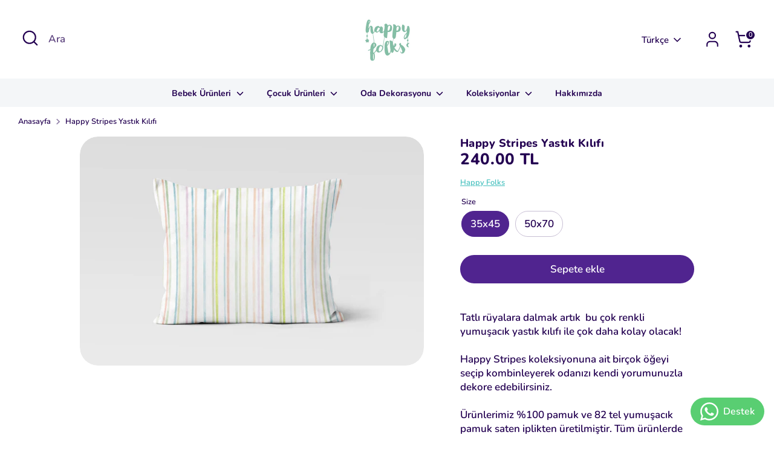

--- FILE ---
content_type: text/html; charset=utf-8
request_url: https://happyfolks.com.tr/products/happy-stripes-yastik-kilifi
body_size: 25000
content:
<!doctype html>
<html class="no-js supports-no-cookies" lang="tr">
<head>
  <!-- Google tag (gtag.js) -->
<script async src="https://www.googletagmanager.com/gtag/js?id=AW-656296859"></script>
<script>
  window.dataLayer = window.dataLayer || [];
  function gtag(){dataLayer.push(arguments);}
  gtag('js', new Date());

  gtag('config', 'AW-656296859');
</script>

  <!-- Boost 4.0.0 -->
  <meta charset="utf-8" />
<meta name="viewport" content="width=device-width,initial-scale=1.0" />
<meta http-equiv="X-UA-Compatible" content="IE=edge">

<link rel="preconnect" href="https://cdn.shopify.com" crossorigin>
<link rel="preconnect" href="https://fonts.shopify.com" crossorigin>
<link rel="preconnect" href="https://monorail-edge.shopifysvc.com"><link rel="preload" as="font" href="//happyfolks.com.tr/cdn/fonts/nunito/nunito_n6.1a6c50dce2e2b3b0d31e02dbd9146b5064bea503.woff2" type="font/woff2" crossorigin><link rel="preload" as="font" href="//happyfolks.com.tr/cdn/fonts/nunito/nunito_n7.37cf9b8cf43b3322f7e6e13ad2aad62ab5dc9109.woff2" type="font/woff2" crossorigin><link rel="preload" as="font" href="//happyfolks.com.tr/cdn/fonts/nunito/nunito_n8.a4faa34563722dcb4bd960ae538c49eb540a565f.woff2" type="font/woff2" crossorigin><link rel="preload" as="font" href="//happyfolks.com.tr/cdn/fonts/nunito/nunito_n8.a4faa34563722dcb4bd960ae538c49eb540a565f.woff2" type="font/woff2" crossorigin><link rel="preload" href="//happyfolks.com.tr/cdn/shop/t/9/assets/vendor.min.js?v=67207134794593361361681203137" as="script">
<link rel="preload" href="//happyfolks.com.tr/cdn/shop/t/9/assets/theme.js?v=93016855314344351191681203137" as="script"><link rel="canonical" href="https://happyfolks.com.tr/products/happy-stripes-yastik-kilifi" /><link rel="icon" href="//happyfolks.com.tr/cdn/shop/files/AA_2a1ca545-bc0d-420c-a6c6-e30da3d0c100.png?crop=center&height=48&v=1703948441&width=48" type="image/png"><meta name="description" content="Tatlı rüyalara dalmak artık  bu çok renkli yumuşacık yastık kılıfı ile çok daha kolay olacak!Happy Stripes koleksiyonuna ait birçok öğeyi seçip kombinleyerek odanızı kendi yorumunuzla dekore edebilirsiniz. Ürünlerimiz %100 pamuk ve 82 tel yumuşacık pamuk saten iplikten üretilmiştir. Tüm ürünlerde OEKO TEX sertifikalı i">

  
  <title>
    Happy Stripes Yastık Kılıfı
    
    
    
      &ndash; Happy Folks
    
  </title>

  <meta property="og:site_name" content="Happy Folks">
<meta property="og:url" content="https://happyfolks.com.tr/products/happy-stripes-yastik-kilifi">
<meta property="og:title" content="Happy Stripes Yastık Kılıfı">
<meta property="og:type" content="product">
<meta property="og:description" content="Tatlı rüyalara dalmak artık  bu çok renkli yumuşacık yastık kılıfı ile çok daha kolay olacak!Happy Stripes koleksiyonuna ait birçok öğeyi seçip kombinleyerek odanızı kendi yorumunuzla dekore edebilirsiniz. Ürünlerimiz %100 pamuk ve 82 tel yumuşacık pamuk saten iplikten üretilmiştir. Tüm ürünlerde OEKO TEX sertifikalı i"><meta property="og:image" content="http://happyfolks.com.tr/cdn/shop/products/16x20_Small_Lumbar_Pillow-Stripe_1200x1200.jpg?v=1739875981">
  <meta property="og:image:secure_url" content="https://happyfolks.com.tr/cdn/shop/products/16x20_Small_Lumbar_Pillow-Stripe_1200x1200.jpg?v=1739875981">
  <meta property="og:image:width" content="5000">
  <meta property="og:image:height" content="3333"><meta property="og:price:amount" content="240.00">
  <meta property="og:price:currency" content="TRY"><meta name="twitter:card" content="summary_large_image">
<meta name="twitter:title" content="Happy Stripes Yastık Kılıfı">
<meta name="twitter:description" content="Tatlı rüyalara dalmak artık  bu çok renkli yumuşacık yastık kılıfı ile çok daha kolay olacak!Happy Stripes koleksiyonuna ait birçok öğeyi seçip kombinleyerek odanızı kendi yorumunuzla dekore edebilirsiniz. Ürünlerimiz %100 pamuk ve 82 tel yumuşacık pamuk saten iplikten üretilmiştir. Tüm ürünlerde OEKO TEX sertifikalı i">

<style>
    @font-face {
  font-family: Nunito;
  font-weight: 800;
  font-style: normal;
  font-display: fallback;
  src: url("//happyfolks.com.tr/cdn/fonts/nunito/nunito_n8.a4faa34563722dcb4bd960ae538c49eb540a565f.woff2") format("woff2"),
       url("//happyfolks.com.tr/cdn/fonts/nunito/nunito_n8.7b9b4d7a0ef879eb46735a0aecb391013c7f7aeb.woff") format("woff");
}

    @font-face {
  font-family: Nunito;
  font-weight: 800;
  font-style: normal;
  font-display: fallback;
  src: url("//happyfolks.com.tr/cdn/fonts/nunito/nunito_n8.a4faa34563722dcb4bd960ae538c49eb540a565f.woff2") format("woff2"),
       url("//happyfolks.com.tr/cdn/fonts/nunito/nunito_n8.7b9b4d7a0ef879eb46735a0aecb391013c7f7aeb.woff") format("woff");
}

    @font-face {
  font-family: Nunito;
  font-weight: 600;
  font-style: normal;
  font-display: fallback;
  src: url("//happyfolks.com.tr/cdn/fonts/nunito/nunito_n6.1a6c50dce2e2b3b0d31e02dbd9146b5064bea503.woff2") format("woff2"),
       url("//happyfolks.com.tr/cdn/fonts/nunito/nunito_n6.6b124f3eac46044b98c99f2feb057208e260962f.woff") format("woff");
}

    @font-face {
  font-family: Nunito;
  font-weight: 900;
  font-style: normal;
  font-display: fallback;
  src: url("//happyfolks.com.tr/cdn/fonts/nunito/nunito_n9.29703ebe5c8d8fa1bc7f2dcb872bdf16cf7ff465.woff2") format("woff2"),
       url("//happyfolks.com.tr/cdn/fonts/nunito/nunito_n9.37c60d6be0d57e3635735f5fdd179e5283d59f56.woff") format("woff");
}

    @font-face {
  font-family: Nunito;
  font-weight: 600;
  font-style: italic;
  font-display: fallback;
  src: url("//happyfolks.com.tr/cdn/fonts/nunito/nunito_i6.79bb6a51553d3b72598bab76aca3c938e7c6ac54.woff2") format("woff2"),
       url("//happyfolks.com.tr/cdn/fonts/nunito/nunito_i6.9ad010b13940d2fa0d660e3029dd144c52772c10.woff") format("woff");
}

    @font-face {
  font-family: Nunito;
  font-weight: 900;
  font-style: italic;
  font-display: fallback;
  src: url("//happyfolks.com.tr/cdn/fonts/nunito/nunito_i9.d9d3a06900a7b5c28e00f2ff3e65a80b4e51a560.woff2") format("woff2"),
       url("//happyfolks.com.tr/cdn/fonts/nunito/nunito_i9.93992e1c574825c63d626f1f8c5dcbd5f40f8d50.woff") format("woff");
}

    @font-face {
  font-family: Nunito;
  font-weight: 700;
  font-style: normal;
  font-display: fallback;
  src: url("//happyfolks.com.tr/cdn/fonts/nunito/nunito_n7.37cf9b8cf43b3322f7e6e13ad2aad62ab5dc9109.woff2") format("woff2"),
       url("//happyfolks.com.tr/cdn/fonts/nunito/nunito_n7.45cfcfadc6630011252d54d5f5a2c7c98f60d5de.woff") format("woff");
}

  </style>

  <link href="//happyfolks.com.tr/cdn/shop/t/9/assets/styles.css?v=12270776749281660751706119111" rel="stylesheet" type="text/css" media="all" />
<script>
    document.documentElement.className = document.documentElement.className.replace('no-js', 'js');
    window.theme = window.theme || {};
    window.slate = window.slate || {};
    theme.moneyFormatWithCodeForProductsPreference = "{{amount}} TL";
    theme.moneyFormatWithCodeForCartPreference = "{{amount}} TL";
    theme.moneyFormat = "{{amount}} TL";
    theme.strings = {
      addToCart: "Sepete ekle",
      unavailable: "Mevcut değil",
      addressError: "",
      addressNoResults: "",
      addressQueryLimit: "",
      authError: "",
      addingToCart: "Ekleniyor",
      addedToCart: "Eklendi",
      productPreorder: "Ön sipariş",
      addedToCartPopupTitle: "Eklendi: ",
      addedToCartPopupItems: "Ürünler",
      addedToCartPopupSubtotal: "Ara toplam",
      addedToCartPopupGoToCart: "Sepete Git",
      cartTermsNotChecked: "Sözleşmeyi onaylayın",
      searchLoading: "",
      searchMoreResults: "",
      searchNoResults: "",
      priceFrom: "başlayan",
      quantityTooHigh: "",
      onSale: "İndirim",
      soldOut: "Tükendi",
      in_stock: "Stokta",
      low_stock: "Düşük Stok",
      only_x_left: "",
      single_unit_available: "",
      x_units_available: "",
      unitPriceSeparator: "",
      close: "",
      cart_shipping_calculator_hide_calculator: "",
      cart_shipping_calculator_title: "",
      cart_general_hide_note: "",
      cart_general_show_note: "",
      previous: "",
      next: ""
    };
    theme.routes = {
      account_login_url: '/account/login',
      account_register_url: '/account/register',
      account_addresses_url: '/account/addresses',
      search_url: '/search',
      cart_url: '/cart',
      cart_add_url: '/cart/add',
      cart_change_url: '/cart/change',
      product_recommendations_url: '/recommendations/products'
    };
    theme.settings = {
      dynamicQtyOpts: false,
      saleLabelEnabled: true,
      soldLabelEnabled: true
    };
  </script><script>window.performance && window.performance.mark && window.performance.mark('shopify.content_for_header.start');</script><meta name="google-site-verification" content="so0pVzSij_jFfO8ab1pAQ-49ouot9frn5DOoGYSTNQY">
<meta id="shopify-digital-wallet" name="shopify-digital-wallet" content="/2893250621/digital_wallets/dialog">
<link rel="alternate" hreflang="x-default" href="https://happyfolks.com.tr/products/happy-stripes-yastik-kilifi">
<link rel="alternate" hreflang="tr" href="https://happyfolks.com.tr/products/happy-stripes-yastik-kilifi">
<link rel="alternate" hreflang="en" href="https://happyfolks.com.tr/en/products/happy-stripes-yastik-kilifi">
<link rel="alternate" type="application/json+oembed" href="https://happyfolks.com.tr/products/happy-stripes-yastik-kilifi.oembed">
<script async="async" src="/checkouts/internal/preloads.js?locale=tr-TR"></script>
<script id="shopify-features" type="application/json">{"accessToken":"d645e57130c29e8c61166daf08102766","betas":["rich-media-storefront-analytics"],"domain":"happyfolks.com.tr","predictiveSearch":true,"shopId":2893250621,"locale":"tr"}</script>
<script>var Shopify = Shopify || {};
Shopify.shop = "happyfolks-shop.myshopify.com";
Shopify.locale = "tr";
Shopify.currency = {"active":"TRY","rate":"1.0"};
Shopify.country = "TR";
Shopify.theme = {"name":"Boost","id":125892952125,"schema_name":"Boost","schema_version":"4.0.0","theme_store_id":863,"role":"main"};
Shopify.theme.handle = "null";
Shopify.theme.style = {"id":null,"handle":null};
Shopify.cdnHost = "happyfolks.com.tr/cdn";
Shopify.routes = Shopify.routes || {};
Shopify.routes.root = "/";</script>
<script type="module">!function(o){(o.Shopify=o.Shopify||{}).modules=!0}(window);</script>
<script>!function(o){function n(){var o=[];function n(){o.push(Array.prototype.slice.apply(arguments))}return n.q=o,n}var t=o.Shopify=o.Shopify||{};t.loadFeatures=n(),t.autoloadFeatures=n()}(window);</script>
<script id="shop-js-analytics" type="application/json">{"pageType":"product"}</script>
<script defer="defer" async type="module" src="//happyfolks.com.tr/cdn/shopifycloud/shop-js/modules/v2/client.init-shop-cart-sync_B1Czj38a.tr.esm.js"></script>
<script defer="defer" async type="module" src="//happyfolks.com.tr/cdn/shopifycloud/shop-js/modules/v2/chunk.common_B-R5KmN_.esm.js"></script>
<script defer="defer" async type="module" src="//happyfolks.com.tr/cdn/shopifycloud/shop-js/modules/v2/chunk.modal_DlZ4Py9o.esm.js"></script>
<script type="module">
  await import("//happyfolks.com.tr/cdn/shopifycloud/shop-js/modules/v2/client.init-shop-cart-sync_B1Czj38a.tr.esm.js");
await import("//happyfolks.com.tr/cdn/shopifycloud/shop-js/modules/v2/chunk.common_B-R5KmN_.esm.js");
await import("//happyfolks.com.tr/cdn/shopifycloud/shop-js/modules/v2/chunk.modal_DlZ4Py9o.esm.js");

  window.Shopify.SignInWithShop?.initShopCartSync?.({"fedCMEnabled":true,"windoidEnabled":true});

</script>
<script>(function() {
  var isLoaded = false;
  function asyncLoad() {
    if (isLoaded) return;
    isLoaded = true;
    var urls = ["https:\/\/schemaplusfiles.s3.amazonaws.com\/loader.min.js?shop=happyfolks-shop.myshopify.com","\/\/backinstock.useamp.com\/widget\/34951_1767156143.js?category=bis\u0026v=6\u0026shop=happyfolks-shop.myshopify.com"];
    for (var i = 0; i < urls.length; i++) {
      var s = document.createElement('script');
      s.type = 'text/javascript';
      s.async = true;
      s.src = urls[i];
      var x = document.getElementsByTagName('script')[0];
      x.parentNode.insertBefore(s, x);
    }
  };
  if(window.attachEvent) {
    window.attachEvent('onload', asyncLoad);
  } else {
    window.addEventListener('load', asyncLoad, false);
  }
})();</script>
<script id="__st">var __st={"a":2893250621,"offset":10800,"reqid":"c37c170c-660b-4e02-9fc3-811f58b1918f-1770044858","pageurl":"happyfolks.com.tr\/products\/happy-stripes-yastik-kilifi","u":"087ddfeb704a","p":"product","rtyp":"product","rid":1803823284285};</script>
<script>window.ShopifyPaypalV4VisibilityTracking = true;</script>
<script id="captcha-bootstrap">!function(){'use strict';const t='contact',e='account',n='new_comment',o=[[t,t],['blogs',n],['comments',n],[t,'customer']],c=[[e,'customer_login'],[e,'guest_login'],[e,'recover_customer_password'],[e,'create_customer']],r=t=>t.map((([t,e])=>`form[action*='/${t}']:not([data-nocaptcha='true']) input[name='form_type'][value='${e}']`)).join(','),a=t=>()=>t?[...document.querySelectorAll(t)].map((t=>t.form)):[];function s(){const t=[...o],e=r(t);return a(e)}const i='password',u='form_key',d=['recaptcha-v3-token','g-recaptcha-response','h-captcha-response',i],f=()=>{try{return window.sessionStorage}catch{return}},m='__shopify_v',_=t=>t.elements[u];function p(t,e,n=!1){try{const o=window.sessionStorage,c=JSON.parse(o.getItem(e)),{data:r}=function(t){const{data:e,action:n}=t;return t[m]||n?{data:e,action:n}:{data:t,action:n}}(c);for(const[e,n]of Object.entries(r))t.elements[e]&&(t.elements[e].value=n);n&&o.removeItem(e)}catch(o){console.error('form repopulation failed',{error:o})}}const l='form_type',E='cptcha';function T(t){t.dataset[E]=!0}const w=window,h=w.document,L='Shopify',v='ce_forms',y='captcha';let A=!1;((t,e)=>{const n=(g='f06e6c50-85a8-45c8-87d0-21a2b65856fe',I='https://cdn.shopify.com/shopifycloud/storefront-forms-hcaptcha/ce_storefront_forms_captcha_hcaptcha.v1.5.2.iife.js',D={infoText:'hCaptcha ile korunuyor',privacyText:'Gizlilik',termsText:'Koşullar'},(t,e,n)=>{const o=w[L][v],c=o.bindForm;if(c)return c(t,g,e,D).then(n);var r;o.q.push([[t,g,e,D],n]),r=I,A||(h.body.append(Object.assign(h.createElement('script'),{id:'captcha-provider',async:!0,src:r})),A=!0)});var g,I,D;w[L]=w[L]||{},w[L][v]=w[L][v]||{},w[L][v].q=[],w[L][y]=w[L][y]||{},w[L][y].protect=function(t,e){n(t,void 0,e),T(t)},Object.freeze(w[L][y]),function(t,e,n,w,h,L){const[v,y,A,g]=function(t,e,n){const i=e?o:[],u=t?c:[],d=[...i,...u],f=r(d),m=r(i),_=r(d.filter((([t,e])=>n.includes(e))));return[a(f),a(m),a(_),s()]}(w,h,L),I=t=>{const e=t.target;return e instanceof HTMLFormElement?e:e&&e.form},D=t=>v().includes(t);t.addEventListener('submit',(t=>{const e=I(t);if(!e)return;const n=D(e)&&!e.dataset.hcaptchaBound&&!e.dataset.recaptchaBound,o=_(e),c=g().includes(e)&&(!o||!o.value);(n||c)&&t.preventDefault(),c&&!n&&(function(t){try{if(!f())return;!function(t){const e=f();if(!e)return;const n=_(t);if(!n)return;const o=n.value;o&&e.removeItem(o)}(t);const e=Array.from(Array(32),(()=>Math.random().toString(36)[2])).join('');!function(t,e){_(t)||t.append(Object.assign(document.createElement('input'),{type:'hidden',name:u})),t.elements[u].value=e}(t,e),function(t,e){const n=f();if(!n)return;const o=[...t.querySelectorAll(`input[type='${i}']`)].map((({name:t})=>t)),c=[...d,...o],r={};for(const[a,s]of new FormData(t).entries())c.includes(a)||(r[a]=s);n.setItem(e,JSON.stringify({[m]:1,action:t.action,data:r}))}(t,e)}catch(e){console.error('failed to persist form',e)}}(e),e.submit())}));const S=(t,e)=>{t&&!t.dataset[E]&&(n(t,e.some((e=>e===t))),T(t))};for(const o of['focusin','change'])t.addEventListener(o,(t=>{const e=I(t);D(e)&&S(e,y())}));const B=e.get('form_key'),M=e.get(l),P=B&&M;t.addEventListener('DOMContentLoaded',(()=>{const t=y();if(P)for(const e of t)e.elements[l].value===M&&p(e,B);[...new Set([...A(),...v().filter((t=>'true'===t.dataset.shopifyCaptcha))])].forEach((e=>S(e,t)))}))}(h,new URLSearchParams(w.location.search),n,t,e,['guest_login'])})(!0,!0)}();</script>
<script integrity="sha256-4kQ18oKyAcykRKYeNunJcIwy7WH5gtpwJnB7kiuLZ1E=" data-source-attribution="shopify.loadfeatures" defer="defer" src="//happyfolks.com.tr/cdn/shopifycloud/storefront/assets/storefront/load_feature-a0a9edcb.js" crossorigin="anonymous"></script>
<script data-source-attribution="shopify.dynamic_checkout.dynamic.init">var Shopify=Shopify||{};Shopify.PaymentButton=Shopify.PaymentButton||{isStorefrontPortableWallets:!0,init:function(){window.Shopify.PaymentButton.init=function(){};var t=document.createElement("script");t.src="https://happyfolks.com.tr/cdn/shopifycloud/portable-wallets/latest/portable-wallets.tr.js",t.type="module",document.head.appendChild(t)}};
</script>
<script data-source-attribution="shopify.dynamic_checkout.buyer_consent">
  function portableWalletsHideBuyerConsent(e){var t=document.getElementById("shopify-buyer-consent"),n=document.getElementById("shopify-subscription-policy-button");t&&n&&(t.classList.add("hidden"),t.setAttribute("aria-hidden","true"),n.removeEventListener("click",e))}function portableWalletsShowBuyerConsent(e){var t=document.getElementById("shopify-buyer-consent"),n=document.getElementById("shopify-subscription-policy-button");t&&n&&(t.classList.remove("hidden"),t.removeAttribute("aria-hidden"),n.addEventListener("click",e))}window.Shopify?.PaymentButton&&(window.Shopify.PaymentButton.hideBuyerConsent=portableWalletsHideBuyerConsent,window.Shopify.PaymentButton.showBuyerConsent=portableWalletsShowBuyerConsent);
</script>
<script data-source-attribution="shopify.dynamic_checkout.cart.bootstrap">document.addEventListener("DOMContentLoaded",(function(){function t(){return document.querySelector("shopify-accelerated-checkout-cart, shopify-accelerated-checkout")}if(t())Shopify.PaymentButton.init();else{new MutationObserver((function(e,n){t()&&(Shopify.PaymentButton.init(),n.disconnect())})).observe(document.body,{childList:!0,subtree:!0})}}));
</script>
<script id="sections-script" data-sections="product-recommendations" defer="defer" src="//happyfolks.com.tr/cdn/shop/t/9/compiled_assets/scripts.js?v=1238"></script>
<script>window.performance && window.performance.mark && window.performance.mark('shopify.content_for_header.end');</script>
  <!--CPC-->
  
<!-- BEGIN app block: shopify://apps/whatsapp-button/blocks/app-embed-block/96d80a63-e860-4262-a001-8b82ac4d00e6 --><script>
    (function() {
        function asyncLoad() {
            var url = 'https://whatsapp-button.eazeapps.io/api/buttonInstallation/scriptTag?shopId=5048&v=1758647941';
            var s = document.createElement('script');
            s.type = 'text/javascript';
            s.async = true;
            s.src = url;
            var x = document.getElementsByTagName('script')[0];
            x.parentNode.insertBefore(s, x);
        };
        if(window.attachEvent) {
            window.attachEvent('onload', asyncLoad);
        } else {
            window.addEventListener('load', asyncLoad, false);
        }
    })();
</script>

<!-- END app block --><!-- BEGIN app block: shopify://apps/apippa-custom-price-calc/blocks/cpc-app-embed/c499fa68-8478-4285-a3f7-27654dd66c3e -->    
    <script>console.log("Not inside Theme Editor");</script>
    
      <!-- Injecting jQuery from CDN -->
    
      <script>
        (function() {
          function loadScript(src, callback) {
            var script = document.createElement('script');
            script.src = src;
            script.type = 'text/javascript';
            script.onload = callback;
            document.head.appendChild(script);
          }
      
          function loadCalculator() {
            loadScript('https://cdn-assets.custompricecalculator.com/shopify/calculator.js', function() {
              console.log('Calculator script loaded!');
            });
          }
          setTimeout(function(){
          if (typeof window.jQuery === 'undefined') {
            loadScript('https://ajax.googleapis.com/ajax/libs/jquery/3.7.1/jquery.min.js', function() {
              console.log('jQuery loaded!');
              loadCalculator();
            });
          } else {
            console.log('jQuery already present!');
            loadCalculator();
          }
        }, 800);
        })();
      </script>
       
    
  
  <!-- END app block --><script src="https://cdn.shopify.com/extensions/c03abd7c-e601-4714-b5d1-e578ed8d6551/fordeer-sales-popup-235/assets/fordeer-asset-loader.min.js" type="text/javascript" defer="defer"></script>
<link href="https://cdn.shopify.com/extensions/c03abd7c-e601-4714-b5d1-e578ed8d6551/fordeer-sales-popup-235/assets/style.css" rel="stylesheet" type="text/css" media="all">
<link href="https://monorail-edge.shopifysvc.com" rel="dns-prefetch">
<script>(function(){if ("sendBeacon" in navigator && "performance" in window) {try {var session_token_from_headers = performance.getEntriesByType('navigation')[0].serverTiming.find(x => x.name == '_s').description;} catch {var session_token_from_headers = undefined;}var session_cookie_matches = document.cookie.match(/_shopify_s=([^;]*)/);var session_token_from_cookie = session_cookie_matches && session_cookie_matches.length === 2 ? session_cookie_matches[1] : "";var session_token = session_token_from_headers || session_token_from_cookie || "";function handle_abandonment_event(e) {var entries = performance.getEntries().filter(function(entry) {return /monorail-edge.shopifysvc.com/.test(entry.name);});if (!window.abandonment_tracked && entries.length === 0) {window.abandonment_tracked = true;var currentMs = Date.now();var navigation_start = performance.timing.navigationStart;var payload = {shop_id: 2893250621,url: window.location.href,navigation_start,duration: currentMs - navigation_start,session_token,page_type: "product"};window.navigator.sendBeacon("https://monorail-edge.shopifysvc.com/v1/produce", JSON.stringify({schema_id: "online_store_buyer_site_abandonment/1.1",payload: payload,metadata: {event_created_at_ms: currentMs,event_sent_at_ms: currentMs}}));}}window.addEventListener('pagehide', handle_abandonment_event);}}());</script>
<script id="web-pixels-manager-setup">(function e(e,d,r,n,o){if(void 0===o&&(o={}),!Boolean(null===(a=null===(i=window.Shopify)||void 0===i?void 0:i.analytics)||void 0===a?void 0:a.replayQueue)){var i,a;window.Shopify=window.Shopify||{};var t=window.Shopify;t.analytics=t.analytics||{};var s=t.analytics;s.replayQueue=[],s.publish=function(e,d,r){return s.replayQueue.push([e,d,r]),!0};try{self.performance.mark("wpm:start")}catch(e){}var l=function(){var e={modern:/Edge?\/(1{2}[4-9]|1[2-9]\d|[2-9]\d{2}|\d{4,})\.\d+(\.\d+|)|Firefox\/(1{2}[4-9]|1[2-9]\d|[2-9]\d{2}|\d{4,})\.\d+(\.\d+|)|Chrom(ium|e)\/(9{2}|\d{3,})\.\d+(\.\d+|)|(Maci|X1{2}).+ Version\/(15\.\d+|(1[6-9]|[2-9]\d|\d{3,})\.\d+)([,.]\d+|)( \(\w+\)|)( Mobile\/\w+|) Safari\/|Chrome.+OPR\/(9{2}|\d{3,})\.\d+\.\d+|(CPU[ +]OS|iPhone[ +]OS|CPU[ +]iPhone|CPU IPhone OS|CPU iPad OS)[ +]+(15[._]\d+|(1[6-9]|[2-9]\d|\d{3,})[._]\d+)([._]\d+|)|Android:?[ /-](13[3-9]|1[4-9]\d|[2-9]\d{2}|\d{4,})(\.\d+|)(\.\d+|)|Android.+Firefox\/(13[5-9]|1[4-9]\d|[2-9]\d{2}|\d{4,})\.\d+(\.\d+|)|Android.+Chrom(ium|e)\/(13[3-9]|1[4-9]\d|[2-9]\d{2}|\d{4,})\.\d+(\.\d+|)|SamsungBrowser\/([2-9]\d|\d{3,})\.\d+/,legacy:/Edge?\/(1[6-9]|[2-9]\d|\d{3,})\.\d+(\.\d+|)|Firefox\/(5[4-9]|[6-9]\d|\d{3,})\.\d+(\.\d+|)|Chrom(ium|e)\/(5[1-9]|[6-9]\d|\d{3,})\.\d+(\.\d+|)([\d.]+$|.*Safari\/(?![\d.]+ Edge\/[\d.]+$))|(Maci|X1{2}).+ Version\/(10\.\d+|(1[1-9]|[2-9]\d|\d{3,})\.\d+)([,.]\d+|)( \(\w+\)|)( Mobile\/\w+|) Safari\/|Chrome.+OPR\/(3[89]|[4-9]\d|\d{3,})\.\d+\.\d+|(CPU[ +]OS|iPhone[ +]OS|CPU[ +]iPhone|CPU IPhone OS|CPU iPad OS)[ +]+(10[._]\d+|(1[1-9]|[2-9]\d|\d{3,})[._]\d+)([._]\d+|)|Android:?[ /-](13[3-9]|1[4-9]\d|[2-9]\d{2}|\d{4,})(\.\d+|)(\.\d+|)|Mobile Safari.+OPR\/([89]\d|\d{3,})\.\d+\.\d+|Android.+Firefox\/(13[5-9]|1[4-9]\d|[2-9]\d{2}|\d{4,})\.\d+(\.\d+|)|Android.+Chrom(ium|e)\/(13[3-9]|1[4-9]\d|[2-9]\d{2}|\d{4,})\.\d+(\.\d+|)|Android.+(UC? ?Browser|UCWEB|U3)[ /]?(15\.([5-9]|\d{2,})|(1[6-9]|[2-9]\d|\d{3,})\.\d+)\.\d+|SamsungBrowser\/(5\.\d+|([6-9]|\d{2,})\.\d+)|Android.+MQ{2}Browser\/(14(\.(9|\d{2,})|)|(1[5-9]|[2-9]\d|\d{3,})(\.\d+|))(\.\d+|)|K[Aa][Ii]OS\/(3\.\d+|([4-9]|\d{2,})\.\d+)(\.\d+|)/},d=e.modern,r=e.legacy,n=navigator.userAgent;return n.match(d)?"modern":n.match(r)?"legacy":"unknown"}(),u="modern"===l?"modern":"legacy",c=(null!=n?n:{modern:"",legacy:""})[u],f=function(e){return[e.baseUrl,"/wpm","/b",e.hashVersion,"modern"===e.buildTarget?"m":"l",".js"].join("")}({baseUrl:d,hashVersion:r,buildTarget:u}),m=function(e){var d=e.version,r=e.bundleTarget,n=e.surface,o=e.pageUrl,i=e.monorailEndpoint;return{emit:function(e){var a=e.status,t=e.errorMsg,s=(new Date).getTime(),l=JSON.stringify({metadata:{event_sent_at_ms:s},events:[{schema_id:"web_pixels_manager_load/3.1",payload:{version:d,bundle_target:r,page_url:o,status:a,surface:n,error_msg:t},metadata:{event_created_at_ms:s}}]});if(!i)return console&&console.warn&&console.warn("[Web Pixels Manager] No Monorail endpoint provided, skipping logging."),!1;try{return self.navigator.sendBeacon.bind(self.navigator)(i,l)}catch(e){}var u=new XMLHttpRequest;try{return u.open("POST",i,!0),u.setRequestHeader("Content-Type","text/plain"),u.send(l),!0}catch(e){return console&&console.warn&&console.warn("[Web Pixels Manager] Got an unhandled error while logging to Monorail."),!1}}}}({version:r,bundleTarget:l,surface:e.surface,pageUrl:self.location.href,monorailEndpoint:e.monorailEndpoint});try{o.browserTarget=l,function(e){var d=e.src,r=e.async,n=void 0===r||r,o=e.onload,i=e.onerror,a=e.sri,t=e.scriptDataAttributes,s=void 0===t?{}:t,l=document.createElement("script"),u=document.querySelector("head"),c=document.querySelector("body");if(l.async=n,l.src=d,a&&(l.integrity=a,l.crossOrigin="anonymous"),s)for(var f in s)if(Object.prototype.hasOwnProperty.call(s,f))try{l.dataset[f]=s[f]}catch(e){}if(o&&l.addEventListener("load",o),i&&l.addEventListener("error",i),u)u.appendChild(l);else{if(!c)throw new Error("Did not find a head or body element to append the script");c.appendChild(l)}}({src:f,async:!0,onload:function(){if(!function(){var e,d;return Boolean(null===(d=null===(e=window.Shopify)||void 0===e?void 0:e.analytics)||void 0===d?void 0:d.initialized)}()){var d=window.webPixelsManager.init(e)||void 0;if(d){var r=window.Shopify.analytics;r.replayQueue.forEach((function(e){var r=e[0],n=e[1],o=e[2];d.publishCustomEvent(r,n,o)})),r.replayQueue=[],r.publish=d.publishCustomEvent,r.visitor=d.visitor,r.initialized=!0}}},onerror:function(){return m.emit({status:"failed",errorMsg:"".concat(f," has failed to load")})},sri:function(e){var d=/^sha384-[A-Za-z0-9+/=]+$/;return"string"==typeof e&&d.test(e)}(c)?c:"",scriptDataAttributes:o}),m.emit({status:"loading"})}catch(e){m.emit({status:"failed",errorMsg:(null==e?void 0:e.message)||"Unknown error"})}}})({shopId: 2893250621,storefrontBaseUrl: "https://happyfolks.com.tr",extensionsBaseUrl: "https://extensions.shopifycdn.com/cdn/shopifycloud/web-pixels-manager",monorailEndpoint: "https://monorail-edge.shopifysvc.com/unstable/produce_batch",surface: "storefront-renderer",enabledBetaFlags: ["2dca8a86"],webPixelsConfigList: [{"id":"368934973","configuration":"{\"config\":\"{\\\"pixel_id\\\":\\\"G-21WQJKQCST\\\",\\\"target_country\\\":\\\"TR\\\",\\\"gtag_events\\\":[{\\\"type\\\":\\\"search\\\",\\\"action_label\\\":[\\\"G-21WQJKQCST\\\",\\\"AW-656296859\\\/IKTvCJLAvPYYEJuX-bgC\\\"]},{\\\"type\\\":\\\"begin_checkout\\\",\\\"action_label\\\":[\\\"G-21WQJKQCST\\\",\\\"AW-656296859\\\/ULAyCJjAvPYYEJuX-bgC\\\"]},{\\\"type\\\":\\\"view_item\\\",\\\"action_label\\\":[\\\"G-21WQJKQCST\\\",\\\"AW-656296859\\\/krKzCI_AvPYYEJuX-bgC\\\",\\\"MC-C8RQE63WTV\\\"]},{\\\"type\\\":\\\"purchase\\\",\\\"action_label\\\":[\\\"G-21WQJKQCST\\\",\\\"AW-656296859\\\/g4_RCInAvPYYEJuX-bgC\\\",\\\"MC-C8RQE63WTV\\\"]},{\\\"type\\\":\\\"page_view\\\",\\\"action_label\\\":[\\\"G-21WQJKQCST\\\",\\\"AW-656296859\\\/hkFvCIzAvPYYEJuX-bgC\\\",\\\"MC-C8RQE63WTV\\\"]},{\\\"type\\\":\\\"add_payment_info\\\",\\\"action_label\\\":[\\\"G-21WQJKQCST\\\",\\\"AW-656296859\\\/pYJKCJvAvPYYEJuX-bgC\\\"]},{\\\"type\\\":\\\"add_to_cart\\\",\\\"action_label\\\":[\\\"G-21WQJKQCST\\\",\\\"AW-656296859\\\/sLYcCJXAvPYYEJuX-bgC\\\"]}],\\\"enable_monitoring_mode\\\":false}\"}","eventPayloadVersion":"v1","runtimeContext":"OPEN","scriptVersion":"b2a88bafab3e21179ed38636efcd8a93","type":"APP","apiClientId":1780363,"privacyPurposes":[],"dataSharingAdjustments":{"protectedCustomerApprovalScopes":["read_customer_address","read_customer_email","read_customer_name","read_customer_personal_data","read_customer_phone"]}},{"id":"182485053","configuration":"{\"pixel_id\":\"2832809946990519\",\"pixel_type\":\"facebook_pixel\",\"metaapp_system_user_token\":\"-\"}","eventPayloadVersion":"v1","runtimeContext":"OPEN","scriptVersion":"ca16bc87fe92b6042fbaa3acc2fbdaa6","type":"APP","apiClientId":2329312,"privacyPurposes":["ANALYTICS","MARKETING","SALE_OF_DATA"],"dataSharingAdjustments":{"protectedCustomerApprovalScopes":["read_customer_address","read_customer_email","read_customer_name","read_customer_personal_data","read_customer_phone"]}},{"id":"53542973","eventPayloadVersion":"v1","runtimeContext":"LAX","scriptVersion":"1","type":"CUSTOM","privacyPurposes":["MARKETING"],"name":"Meta pixel (migrated)"},{"id":"shopify-app-pixel","configuration":"{}","eventPayloadVersion":"v1","runtimeContext":"STRICT","scriptVersion":"0450","apiClientId":"shopify-pixel","type":"APP","privacyPurposes":["ANALYTICS","MARKETING"]},{"id":"shopify-custom-pixel","eventPayloadVersion":"v1","runtimeContext":"LAX","scriptVersion":"0450","apiClientId":"shopify-pixel","type":"CUSTOM","privacyPurposes":["ANALYTICS","MARKETING"]}],isMerchantRequest: false,initData: {"shop":{"name":"Happy Folks","paymentSettings":{"currencyCode":"TRY"},"myshopifyDomain":"happyfolks-shop.myshopify.com","countryCode":"TR","storefrontUrl":"https:\/\/happyfolks.com.tr"},"customer":null,"cart":null,"checkout":null,"productVariants":[{"price":{"amount":240.0,"currencyCode":"TRY"},"product":{"title":"Happy Stripes Yastık Kılıfı","vendor":"Happy Folks","id":"1803823284285","untranslatedTitle":"Happy Stripes Yastık Kılıfı","url":"\/products\/happy-stripes-yastik-kilifi","type":""},"id":"13909306638397","image":{"src":"\/\/happyfolks.com.tr\/cdn\/shop\/products\/16x20_Small_Lumbar_Pillow-Stripe.jpg?v=1739875981"},"sku":"HSPC111","title":"35x45","untranslatedTitle":"35x45"},{"price":{"amount":265.0,"currencyCode":"TRY"},"product":{"title":"Happy Stripes Yastık Kılıfı","vendor":"Happy Folks","id":"1803823284285","untranslatedTitle":"Happy Stripes Yastık Kılıfı","url":"\/products\/happy-stripes-yastik-kilifi","type":""},"id":"29211129905213","image":{"src":"\/\/happyfolks.com.tr\/cdn\/shop\/products\/16x20_Small_Lumbar_Pillow-Stripe.jpg?v=1739875981"},"sku":"HSPC112","title":"50x70","untranslatedTitle":"50x70"}],"purchasingCompany":null},},"https://happyfolks.com.tr/cdn","1d2a099fw23dfb22ep557258f5m7a2edbae",{"modern":"","legacy":""},{"shopId":"2893250621","storefrontBaseUrl":"https:\/\/happyfolks.com.tr","extensionBaseUrl":"https:\/\/extensions.shopifycdn.com\/cdn\/shopifycloud\/web-pixels-manager","surface":"storefront-renderer","enabledBetaFlags":"[\"2dca8a86\"]","isMerchantRequest":"false","hashVersion":"1d2a099fw23dfb22ep557258f5m7a2edbae","publish":"custom","events":"[[\"page_viewed\",{}],[\"product_viewed\",{\"productVariant\":{\"price\":{\"amount\":240.0,\"currencyCode\":\"TRY\"},\"product\":{\"title\":\"Happy Stripes Yastık Kılıfı\",\"vendor\":\"Happy Folks\",\"id\":\"1803823284285\",\"untranslatedTitle\":\"Happy Stripes Yastık Kılıfı\",\"url\":\"\/products\/happy-stripes-yastik-kilifi\",\"type\":\"\"},\"id\":\"13909306638397\",\"image\":{\"src\":\"\/\/happyfolks.com.tr\/cdn\/shop\/products\/16x20_Small_Lumbar_Pillow-Stripe.jpg?v=1739875981\"},\"sku\":\"HSPC111\",\"title\":\"35x45\",\"untranslatedTitle\":\"35x45\"}}]]"});</script><script>
  window.ShopifyAnalytics = window.ShopifyAnalytics || {};
  window.ShopifyAnalytics.meta = window.ShopifyAnalytics.meta || {};
  window.ShopifyAnalytics.meta.currency = 'TRY';
  var meta = {"product":{"id":1803823284285,"gid":"gid:\/\/shopify\/Product\/1803823284285","vendor":"Happy Folks","type":"","handle":"happy-stripes-yastik-kilifi","variants":[{"id":13909306638397,"price":24000,"name":"Happy Stripes Yastık Kılıfı - 35x45","public_title":"35x45","sku":"HSPC111"},{"id":29211129905213,"price":26500,"name":"Happy Stripes Yastık Kılıfı - 50x70","public_title":"50x70","sku":"HSPC112"}],"remote":false},"page":{"pageType":"product","resourceType":"product","resourceId":1803823284285,"requestId":"c37c170c-660b-4e02-9fc3-811f58b1918f-1770044858"}};
  for (var attr in meta) {
    window.ShopifyAnalytics.meta[attr] = meta[attr];
  }
</script>
<script class="analytics">
  (function () {
    var customDocumentWrite = function(content) {
      var jquery = null;

      if (window.jQuery) {
        jquery = window.jQuery;
      } else if (window.Checkout && window.Checkout.$) {
        jquery = window.Checkout.$;
      }

      if (jquery) {
        jquery('body').append(content);
      }
    };

    var hasLoggedConversion = function(token) {
      if (token) {
        return document.cookie.indexOf('loggedConversion=' + token) !== -1;
      }
      return false;
    }

    var setCookieIfConversion = function(token) {
      if (token) {
        var twoMonthsFromNow = new Date(Date.now());
        twoMonthsFromNow.setMonth(twoMonthsFromNow.getMonth() + 2);

        document.cookie = 'loggedConversion=' + token + '; expires=' + twoMonthsFromNow;
      }
    }

    var trekkie = window.ShopifyAnalytics.lib = window.trekkie = window.trekkie || [];
    if (trekkie.integrations) {
      return;
    }
    trekkie.methods = [
      'identify',
      'page',
      'ready',
      'track',
      'trackForm',
      'trackLink'
    ];
    trekkie.factory = function(method) {
      return function() {
        var args = Array.prototype.slice.call(arguments);
        args.unshift(method);
        trekkie.push(args);
        return trekkie;
      };
    };
    for (var i = 0; i < trekkie.methods.length; i++) {
      var key = trekkie.methods[i];
      trekkie[key] = trekkie.factory(key);
    }
    trekkie.load = function(config) {
      trekkie.config = config || {};
      trekkie.config.initialDocumentCookie = document.cookie;
      var first = document.getElementsByTagName('script')[0];
      var script = document.createElement('script');
      script.type = 'text/javascript';
      script.onerror = function(e) {
        var scriptFallback = document.createElement('script');
        scriptFallback.type = 'text/javascript';
        scriptFallback.onerror = function(error) {
                var Monorail = {
      produce: function produce(monorailDomain, schemaId, payload) {
        var currentMs = new Date().getTime();
        var event = {
          schema_id: schemaId,
          payload: payload,
          metadata: {
            event_created_at_ms: currentMs,
            event_sent_at_ms: currentMs
          }
        };
        return Monorail.sendRequest("https://" + monorailDomain + "/v1/produce", JSON.stringify(event));
      },
      sendRequest: function sendRequest(endpointUrl, payload) {
        // Try the sendBeacon API
        if (window && window.navigator && typeof window.navigator.sendBeacon === 'function' && typeof window.Blob === 'function' && !Monorail.isIos12()) {
          var blobData = new window.Blob([payload], {
            type: 'text/plain'
          });

          if (window.navigator.sendBeacon(endpointUrl, blobData)) {
            return true;
          } // sendBeacon was not successful

        } // XHR beacon

        var xhr = new XMLHttpRequest();

        try {
          xhr.open('POST', endpointUrl);
          xhr.setRequestHeader('Content-Type', 'text/plain');
          xhr.send(payload);
        } catch (e) {
          console.log(e);
        }

        return false;
      },
      isIos12: function isIos12() {
        return window.navigator.userAgent.lastIndexOf('iPhone; CPU iPhone OS 12_') !== -1 || window.navigator.userAgent.lastIndexOf('iPad; CPU OS 12_') !== -1;
      }
    };
    Monorail.produce('monorail-edge.shopifysvc.com',
      'trekkie_storefront_load_errors/1.1',
      {shop_id: 2893250621,
      theme_id: 125892952125,
      app_name: "storefront",
      context_url: window.location.href,
      source_url: "//happyfolks.com.tr/cdn/s/trekkie.storefront.c59ea00e0474b293ae6629561379568a2d7c4bba.min.js"});

        };
        scriptFallback.async = true;
        scriptFallback.src = '//happyfolks.com.tr/cdn/s/trekkie.storefront.c59ea00e0474b293ae6629561379568a2d7c4bba.min.js';
        first.parentNode.insertBefore(scriptFallback, first);
      };
      script.async = true;
      script.src = '//happyfolks.com.tr/cdn/s/trekkie.storefront.c59ea00e0474b293ae6629561379568a2d7c4bba.min.js';
      first.parentNode.insertBefore(script, first);
    };
    trekkie.load(
      {"Trekkie":{"appName":"storefront","development":false,"defaultAttributes":{"shopId":2893250621,"isMerchantRequest":null,"themeId":125892952125,"themeCityHash":"2869552229431597118","contentLanguage":"tr","currency":"TRY","eventMetadataId":"dd3c87a7-4bd4-4aa0-bd6a-276fd00d8cff"},"isServerSideCookieWritingEnabled":true,"monorailRegion":"shop_domain","enabledBetaFlags":["65f19447","b5387b81"]},"Session Attribution":{},"S2S":{"facebookCapiEnabled":true,"source":"trekkie-storefront-renderer","apiClientId":580111}}
    );

    var loaded = false;
    trekkie.ready(function() {
      if (loaded) return;
      loaded = true;

      window.ShopifyAnalytics.lib = window.trekkie;

      var originalDocumentWrite = document.write;
      document.write = customDocumentWrite;
      try { window.ShopifyAnalytics.merchantGoogleAnalytics.call(this); } catch(error) {};
      document.write = originalDocumentWrite;

      window.ShopifyAnalytics.lib.page(null,{"pageType":"product","resourceType":"product","resourceId":1803823284285,"requestId":"c37c170c-660b-4e02-9fc3-811f58b1918f-1770044858","shopifyEmitted":true});

      var match = window.location.pathname.match(/checkouts\/(.+)\/(thank_you|post_purchase)/)
      var token = match? match[1]: undefined;
      if (!hasLoggedConversion(token)) {
        setCookieIfConversion(token);
        window.ShopifyAnalytics.lib.track("Viewed Product",{"currency":"TRY","variantId":13909306638397,"productId":1803823284285,"productGid":"gid:\/\/shopify\/Product\/1803823284285","name":"Happy Stripes Yastık Kılıfı - 35x45","price":"240.00","sku":"HSPC111","brand":"Happy Folks","variant":"35x45","category":"","nonInteraction":true,"remote":false},undefined,undefined,{"shopifyEmitted":true});
      window.ShopifyAnalytics.lib.track("monorail:\/\/trekkie_storefront_viewed_product\/1.1",{"currency":"TRY","variantId":13909306638397,"productId":1803823284285,"productGid":"gid:\/\/shopify\/Product\/1803823284285","name":"Happy Stripes Yastık Kılıfı - 35x45","price":"240.00","sku":"HSPC111","brand":"Happy Folks","variant":"35x45","category":"","nonInteraction":true,"remote":false,"referer":"https:\/\/happyfolks.com.tr\/products\/happy-stripes-yastik-kilifi"});
      }
    });


        var eventsListenerScript = document.createElement('script');
        eventsListenerScript.async = true;
        eventsListenerScript.src = "//happyfolks.com.tr/cdn/shopifycloud/storefront/assets/shop_events_listener-3da45d37.js";
        document.getElementsByTagName('head')[0].appendChild(eventsListenerScript);

})();</script>
<script
  defer
  src="https://happyfolks.com.tr/cdn/shopifycloud/perf-kit/shopify-perf-kit-3.1.0.min.js"
  data-application="storefront-renderer"
  data-shop-id="2893250621"
  data-render-region="gcp-us-central1"
  data-page-type="product"
  data-theme-instance-id="125892952125"
  data-theme-name="Boost"
  data-theme-version="4.0.0"
  data-monorail-region="shop_domain"
  data-resource-timing-sampling-rate="10"
  data-shs="true"
  data-shs-beacon="true"
  data-shs-export-with-fetch="true"
  data-shs-logs-sample-rate="1"
  data-shs-beacon-endpoint="https://happyfolks.com.tr/api/collect"
></script>
</head>

<body id="happy-stripes-yastik-kilifi" class="template-product
 swatch-method-standard cc-animate-enabled">
  <a class="in-page-link visually-hidden skip-link" href="#MainContent"></a>

  <div id="shopify-section-announcement-bar" class="shopify-section">
</div>
  <div id="shopify-section-header" class="shopify-section"><style data-shopify>
  .store-logo--image{
    max-width: 100px;
    width: 100px;
  }

  @media only screen and (max-width: 939px) {
    .store-logo--image {
      width: auto;
    }
  }

  
    .utils__item--search-icon,
    .settings-open-bar--small,
    .utils__right {
      width: calc(50% - (100px / 2));
    }
  
</style>
<div class="site-header docking-header" data-section-id="header" data-section-type="header" role="banner">
    <header class="header-content container">
      <div class="page-header page-width"><div class="docked-mobile-navigation-container">
        <div class="docked-mobile-navigation-container__inner"><div class="utils relative  utils--center">
          <!-- MOBILE BURGER -->
          <button class="btn btn--plain burger-icon js-mobile-menu-icon hide-for-search" aria-label="">
            <svg class="icon icon--stroke-only icon--medium icon--type-menu" fill="none" stroke="currentColor" stroke-linecap="round" stroke-linejoin="round" stroke-width="2" aria-hidden="true" focusable="false" role="presentation" xmlns="http://www.w3.org/2000/svg" viewBox="0 0 24 24"><path d="M4 12h16M4 6h16M4 18h16"></path></svg>
          </button>

            <!-- DESKTOP SEARCH -->
  
  

  <div class="utils__item search-bar desktop-only search-bar--open settings-open-bar desktop-only  settings-open-bar--small"
     data-live-search="true"
     data-live-search-price="true"
     data-live-search-vendor="false"
     data-live-search-meta="true">

  <div class="search-bar__container">
    <button class="btn btn--plain icon--header search-form__icon js-search-form-focus" aria-label="">
      <svg class="icon icon--stroke-only icon--medium icon--type-search" fill="none" stroke="currentColor" stroke-linecap="round" stroke-linejoin="round" stroke-width="2" aria-hidden="true" focusable="false" role="presentation" xmlns="http://www.w3.org/2000/svg" viewBox="0 0 24 24">
  <g><circle cx="11" cy="11" r="8"></circle><path d="m21 21l-4.35-4.35"></path></g>
</svg>
    </button>
    <span class="icon-fallback-text">Ara</span>

    <form class="search-form" action="/search" method="get" role="search" autocomplete="off">
      <input type="hidden" name="type" value="product" />
      <input type="hidden" name="options[prefix]" value="last" />
      <label for="open-search-bar " class="label-hidden">
        Ara
      </label>
      <input type="search"
             name="q"
             id="open-search-bar "
             value=""
             placeholder="Ara"
             class="search-form__input"
             autocomplete="off"
             autocorrect="off">
      <button type="submit" class="btn btn--plain search-form__button" aria-label="">
      </button>
    </form>

    

    <div class="search-bar__results">
    </div>
  </div>
</div>




<!-- LOGO / STORE NAME --><div class="h1 store-logo  hide-for-search  hide-for-search-mobile   store-logo--image store-logo-desktop--center store-logo-mobile--inline" itemscope itemtype="http://schema.org/Organization"><!-- LOGO -->
  <a href="/" itemprop="url" class="site-logo site-header__logo-image">
    <meta itemprop="name" content="Happy Folks"><img src="//happyfolks.com.tr/cdn/shop/files/happy_folks_logo_3_200x.jpg?v=1630541559" alt="" itemprop="logo" width="200" height="199"></a></div>
<div class="utils__right"><!-- CURRENCY CONVERTER -->
              <div class="utils__item utils__item--currency header-localization header-localization--desktop hide-for-search">
                <form method="post" action="/localization" id="localization_form_desktop-header" accept-charset="UTF-8" class="selectors-form" enctype="multipart/form-data"><input type="hidden" name="form_type" value="localization" /><input type="hidden" name="utf8" value="✓" /><input type="hidden" name="_method" value="put" /><input type="hidden" name="return_to" value="/products/happy-stripes-yastik-kilifi" /><div class="selectors-form__item">
      <h2 class="visually-hidden" id="lang-heading-desktop-header">
        
      </h2>

      <div class="disclosure" data-disclosure-locale>
        <button type="button" class="disclosure__toggle" aria-expanded="false" aria-controls="lang-list-desktop-header" aria-describedby="lang-heading-desktop-header" data-disclosure-toggle>Türkçe<span class="disclosure__toggle-arrow" role="presentation"><svg aria-hidden="true" focusable="false" role="presentation" class="icon feather-icon feather-chevron-down" viewBox="0 0 24 24"><path d="M6 9l6 6 6-6"/></svg>
</span>
        </button>
        <ul id="lang-list-desktop-header" class="disclosure-list" data-disclosure-list>
          
            <li class="disclosure-list__item disclosure-list__item--current">
              <a class="disclosure-list__option" href="#" lang="tr" aria-current="true" data-value="tr" data-disclosure-option>Türkçe</a>
            </li>
            <li class="disclosure-list__item">
              <a class="disclosure-list__option" href="#" lang="en" data-value="en" data-disclosure-option>English</a>
            </li></ul>
        <input type="hidden" name="locale_code" value="tr" data-disclosure-input/>
      </div>
    </div></form>
              </div><!-- MOBILE SEARCH ICON-->
  <a href="/search" class="plain-link utils__item utils__item--search-icon utils__item--search-inline hide-for-search mobile-only js-search-form-open" aria-label="">
    <span class="icon--header">
      <svg class="icon icon--stroke-only icon--medium icon--type-search" fill="none" stroke="currentColor" stroke-linecap="round" stroke-linejoin="round" stroke-width="2" aria-hidden="true" focusable="false" role="presentation" xmlns="http://www.w3.org/2000/svg" viewBox="0 0 24 24">
  <g><circle cx="11" cy="11" r="8"></circle><path d="m21 21l-4.35-4.35"></path></g>
</svg>
    </span>
    <span class="icon-fallback-text">Ara</span>
  </a>
              <!-- MOBILE SEARCH -->
  
  

  <div class="utils__item search-bar mobile-only  search-bar--fadein  settings-close-mobile-bar"
     data-live-search="true"
     data-live-search-price="true"
     data-live-search-vendor="false"
     data-live-search-meta="true">

  <div class="search-bar__container">
    <button class="btn btn--plain icon--header search-form__icon js-search-form-open" aria-label="">
      <svg class="icon icon--stroke-only icon--medium icon--type-search" fill="none" stroke="currentColor" stroke-linecap="round" stroke-linejoin="round" stroke-width="2" aria-hidden="true" focusable="false" role="presentation" xmlns="http://www.w3.org/2000/svg" viewBox="0 0 24 24">
  <g><circle cx="11" cy="11" r="8"></circle><path d="m21 21l-4.35-4.35"></path></g>
</svg>
    </button>
    <span class="icon-fallback-text">Ara</span>

    <form class="search-form" action="/search" method="get" role="search" autocomplete="off">
      <input type="hidden" name="type" value="product" />
      <input type="hidden" name="options[prefix]" value="last" />
      <label for="open-search-mobile-closed " class="label-hidden">
        Ara
      </label>
      <input type="search"
             name="q"
             id="open-search-mobile-closed "
             value=""
             placeholder="Ara"
             class="search-form__input"
             autocomplete="off"
             autocorrect="off">
      <button type="submit" class="btn btn--plain search-form__button" aria-label="">
      </button>
    </form>

    
      <button class="btn btn--plain feather-icon icon--header search-form__icon search-form__icon-close js-search-form-close " aria-label="">
        <svg aria-hidden="true" focusable="false" role="presentation" class="icon feather-x" viewBox="0 0 24 24"><path d="M18 6L6 18M6 6l12 12"/></svg>
      </button>
      <span class="icon-fallback-text ">Kapat</span>
    <div class="search-bar__results">
    </div>

    
  </div>
</div>




<!-- ACCOUNT -->
            
              <div class="utils__item customer-account hide-for-search">
    <a href="/account" class="customer-account__parent-link icon--header" aria-haspopup="true" aria-expanded="false" aria-label=""><svg class="icon icon--stroke-only icon--medium icon--type-user" fill="none" stroke="currentColor" stroke-linecap="round" stroke-linejoin="round" stroke-width="2" aria-hidden="true" focusable="false" role="presentation" xmlns="http://www.w3.org/2000/svg" viewBox="0 0 24 24"><g><path d="M19 21v-2a4 4 0 0 0-4-4H9a4 4 0 0 0-4 4v2"></path><circle cx="12" cy="7" r="4"></circle></g></svg></a>
    <ul class="customer-account__menu">
      
        <li class="customer-account__link customer-login">
          <a href="/account/login">
            Giriş Yap
          </a>
        </li>
        <li class="customer-account__link customer-register">
          <a href="/account/register">
          Hesap oluştur
          </a>
        </li>
      
    </ul>
  </div>
            

            <!-- CART -->
            
            
            <div class="utils__item header-cart hide-for-search">
              <a href="/cart">
                <span class="icon--header"><svg class="icon icon--stroke-only icon--medium icon--type-shopping-cart" fill="none" stroke="currentColor" stroke-linecap="round" stroke-linejoin="round" stroke-width="2" aria-hidden="true" focusable="false" role="presentation" xmlns="http://www.w3.org/2000/svg" viewBox="0 0 24 24"><g><circle cx="8" cy="21" r="1"></circle><circle cx="19" cy="21" r="1"></circle><path d="M2.05 2.05h2l2.66 12.42a2 2 0 0 0 2 1.58h9.78a2 2 0 0 0 1.95-1.57l1.65-7.43H5.12"></path></g></svg></span>
                <span class="header-cart__count">0</span>
              </a>
              
            </div>
            
          </div>

        </div>

        
        </div>
        </div>
        
      </div>
    </header>

    
    <div class="docked-navigation-container docked-navigation-container--center">
    <div class="docked-navigation-container__inner">
    

    <section class="header-navigation container">
      <nav class="navigation__container page-width ">

        <!-- DOCKED NAV SEARCH CENTER LAYOUT--><div class="docking-header__utils docking-header__center-layout-search">
            <a href="/search" class="plain-link utils__item hide-for-search js-search-form-open" aria-label="">
              <span class="icon--header">
                <svg class="icon icon--stroke-only icon--medium icon--type-search" fill="none" stroke="currentColor" stroke-linecap="round" stroke-linejoin="round" stroke-width="2" aria-hidden="true" focusable="false" role="presentation" xmlns="http://www.w3.org/2000/svg" viewBox="0 0 24 24">
  <g><circle cx="11" cy="11" r="8"></circle><path d="m21 21l-4.35-4.35"></path></g>
</svg>
              </span>
              <span class="icon-fallback-text">Ara</span>
            </a>
          </div><!-- MOBILE MENU UTILS -->
        <div class="mobile-menu-utils"><!-- MOBILE MENU LOCALIZATION -->
            <div class="utils__item utils__item--currency header-localization header-localization--mobile hide-for-search">
              <form method="post" action="/localization" id="localization_form_mobile-header" accept-charset="UTF-8" class="selectors-form" enctype="multipart/form-data"><input type="hidden" name="form_type" value="localization" /><input type="hidden" name="utf8" value="✓" /><input type="hidden" name="_method" value="put" /><input type="hidden" name="return_to" value="/products/happy-stripes-yastik-kilifi" /><div class="selectors-form__item">
      <h2 class="visually-hidden" id="lang-heading-mobile-header">
        
      </h2>

      <div class="disclosure" data-disclosure-locale>
        <button type="button" class="disclosure__toggle" aria-expanded="false" aria-controls="lang-list-mobile-header" aria-describedby="lang-heading-mobile-header" data-disclosure-toggle>Türkçe<span class="disclosure__toggle-arrow" role="presentation"><svg aria-hidden="true" focusable="false" role="presentation" class="icon feather-icon feather-chevron-down" viewBox="0 0 24 24"><path d="M6 9l6 6 6-6"/></svg>
</span>
        </button>
        <ul id="lang-list-mobile-header" class="disclosure-list" data-disclosure-list>
          
            <li class="disclosure-list__item disclosure-list__item--current">
              <a class="disclosure-list__option" href="#" lang="tr" aria-current="true" data-value="tr" data-disclosure-option>Türkçe</a>
            </li>
            <li class="disclosure-list__item">
              <a class="disclosure-list__option" href="#" lang="en" data-value="en" data-disclosure-option>English</a>
            </li></ul>
        <input type="hidden" name="locale_code" value="tr" data-disclosure-input/>
      </div>
    </div></form>
            </div><!-- MOBILE MENU CLOSE -->
          <button class="btn btn--plain close-mobile-menu js-close-mobile-menu" aria-label="">
            <span class="feather-icon icon--header">
              <svg aria-hidden="true" focusable="false" role="presentation" class="icon feather-x" viewBox="0 0 24 24"><path d="M18 6L6 18M6 6l12 12"/></svg>
            </span>
          </button>
        </div>

        <!-- MOBILE MENU SEARCH BAR -->
        <div class="mobile-menu-search-bar">
          <div class="utils__item search-bar mobile-only  search-bar--fadein mobile-menu-search"
     data-live-search="true"
     data-live-search-price="true"
     data-live-search-vendor="false"
     data-live-search-meta="true">

  <div class="search-bar__container">
    <button class="btn btn--plain icon--header search-form__icon js-search-form-open" aria-label="">
      <svg class="icon icon--stroke-only icon--medium icon--type-search" fill="none" stroke="currentColor" stroke-linecap="round" stroke-linejoin="round" stroke-width="2" aria-hidden="true" focusable="false" role="presentation" xmlns="http://www.w3.org/2000/svg" viewBox="0 0 24 24">
  <g><circle cx="11" cy="11" r="8"></circle><path d="m21 21l-4.35-4.35"></path></g>
</svg>
    </button>
    <span class="icon-fallback-text">Ara</span>

    <form class="search-form" action="/search" method="get" role="search" autocomplete="off">
      <input type="hidden" name="type" value="product" />
      <input type="hidden" name="options[prefix]" value="last" />
      <label for="mobile-menu-search" class="label-hidden">
        Ara
      </label>
      <input type="search"
             name="q"
             id="mobile-menu-search"
             value=""
             placeholder="Ara"
             class="search-form__input"
             autocomplete="off"
             autocorrect="off">
      <button type="submit" class="btn btn--plain search-form__button" aria-label="">
      </button>
    </form>

    
  </div>
</div>



        </div>

        <!-- MOBILE MENU -->
        <ul class="nav mobile-site-nav">
          
            <li class="mobile-site-nav__item">
              <a href="#" class="mobile-site-nav__link">
                Bebek Ürünleri
              </a>
              
                <button class="btn--plain feather-icon mobile-site-nav__icon" aria-label=""><svg aria-hidden="true" focusable="false" role="presentation" class="icon feather-icon feather-chevron-down" viewBox="0 0 24 24"><path d="M6 9l6 6 6-6"/></svg>
</button>
              
              
                <ul class="mobile-site-nav__menu">
                  
                    <li class="mobile-site-nav__item">
                      <a href="#" class="mobile-site-nav__link">
                        Bebek Odası Tekstili
                      </a>
                      
                        <button class="btn--plain feather-icon mobile-site-nav__icon" aria-haspopup="true" aria-expanded="false" aria-label=""><svg aria-hidden="true" focusable="false" role="presentation" class="icon feather-icon feather-chevron-down" viewBox="0 0 24 24"><path d="M6 9l6 6 6-6"/></svg>
</button>
                      
                      
                        <ul class="mobile-site-nav__menu">
                          
                            <li class="mobile-site-nav__item">
                              <a href="/collections/nevresim-takimi" class="mobile-site-nav__link">
                                Nevresim Takımları
                              </a>
                            </li>
                          
                            <li class="mobile-site-nav__item">
                              <a href="/collections/bebek-yastikli-carsaf" class="mobile-site-nav__link">
                                Lastikli Çarşaflar
                              </a>
                            </li>
                          
                            <li class="mobile-site-nav__item">
                              <a href="/collections/yatak-koruyucu" class="mobile-site-nav__link">
                                Yatak Yan Koruyucular
                              </a>
                            </li>
                          
                            <li class="mobile-site-nav__item">
                              <a href="/collections/yastik-kiliflari" class="mobile-site-nav__link">
                                Yastık Kılıfları
                              </a>
                            </li>
                          
                        </ul>
                      
                    </li>
                  
                    <li class="mobile-site-nav__item">
                      <a href="#" class="mobile-site-nav__link">
                        Müslinler ve Havlu Ürünler 
                      </a>
                      
                        <button class="btn--plain feather-icon mobile-site-nav__icon" aria-haspopup="true" aria-expanded="false" aria-label=""><svg aria-hidden="true" focusable="false" role="presentation" class="icon feather-icon feather-chevron-down" viewBox="0 0 24 24"><path d="M6 9l6 6 6-6"/></svg>
</button>
                      
                      
                        <ul class="mobile-site-nav__menu">
                          
                            <li class="mobile-site-nav__item">
                              <a href="/collections/bornoz-muslin-agiz-bezi-panco" class="mobile-site-nav__link">
                                Bornoz,Müslin, Ağız Bezi ve Panço
                              </a>
                            </li>
                          
                        </ul>
                      
                    </li>
                  
                    <li class="mobile-site-nav__item">
                      <a href="#" class="mobile-site-nav__link">
                        Oyuncaklar
                      </a>
                      
                        <button class="btn--plain feather-icon mobile-site-nav__icon" aria-haspopup="true" aria-expanded="false" aria-label=""><svg aria-hidden="true" focusable="false" role="presentation" class="icon feather-icon feather-chevron-down" viewBox="0 0 24 24"><path d="M6 9l6 6 6-6"/></svg>
</button>
                      
                      
                        <ul class="mobile-site-nav__menu">
                          
                            <li class="mobile-site-nav__item">
                              <a href="/collections/uyku-arkadaslari" class="mobile-site-nav__link">
                                Uyku Arkadaşları
                              </a>
                            </li>
                          
                            <li class="mobile-site-nav__item">
                              <a href="/collections/dis-kasima-oyuncaklari" class="mobile-site-nav__link">
                                Diş Kaşıma Oyuncakları
                              </a>
                            </li>
                          
                        </ul>
                      
                    </li>
                  
                </ul>
              
            </li>
          
            <li class="mobile-site-nav__item">
              <a href="#" class="mobile-site-nav__link">
                Çocuk Ürünleri
              </a>
              
                <button class="btn--plain feather-icon mobile-site-nav__icon" aria-label=""><svg aria-hidden="true" focusable="false" role="presentation" class="icon feather-icon feather-chevron-down" viewBox="0 0 24 24"><path d="M6 9l6 6 6-6"/></svg>
</button>
              
              
                <ul class="mobile-site-nav__menu">
                  
                    <li class="mobile-site-nav__item">
                      <a href="#" class="mobile-site-nav__link">
                        Çocuk Odası Tekstili
                      </a>
                      
                        <button class="btn--plain feather-icon mobile-site-nav__icon" aria-haspopup="true" aria-expanded="false" aria-label=""><svg aria-hidden="true" focusable="false" role="presentation" class="icon feather-icon feather-chevron-down" viewBox="0 0 24 24"><path d="M6 9l6 6 6-6"/></svg>
</button>
                      
                      
                        <ul class="mobile-site-nav__menu">
                          
                            <li class="mobile-site-nav__item">
                              <a href="/collections/cocuk-odasi-nevresim" class="mobile-site-nav__link">
                                Nevresim Takımları
                              </a>
                            </li>
                          
                            <li class="mobile-site-nav__item">
                              <a href="/collections/cocuk-lastikli-carsaf" class="mobile-site-nav__link">
                                Lastikli Çarşaflar
                              </a>
                            </li>
                          
                            <li class="mobile-site-nav__item">
                              <a href="/collections/yastik-kiliflari" class="mobile-site-nav__link">
                                Yastık Kılıfları
                              </a>
                            </li>
                          
                        </ul>
                      
                    </li>
                  
                    <li class="mobile-site-nav__item">
                      <a href="#" class="mobile-site-nav__link">
                        Çocuk Odası Dekorasyonu ve Depolama
                      </a>
                      
                        <button class="btn--plain feather-icon mobile-site-nav__icon" aria-haspopup="true" aria-expanded="false" aria-label=""><svg aria-hidden="true" focusable="false" role="presentation" class="icon feather-icon feather-chevron-down" viewBox="0 0 24 24"><path d="M6 9l6 6 6-6"/></svg>
</button>
                      
                      
                        <ul class="mobile-site-nav__menu">
                          
                            <li class="mobile-site-nav__item">
                              <a href="/collections/cerceveler" class="mobile-site-nav__link">
                                Posterler
                              </a>
                            </li>
                          
                            <li class="mobile-site-nav__item">
                              <a href="/collections/depolama-cuvallari" class="mobile-site-nav__link">
                                Depolama Çuvalları
                              </a>
                            </li>
                          
                        </ul>
                      
                    </li>
                  
                </ul>
              
            </li>
          
            <li class="mobile-site-nav__item">
              <a href="#" class="mobile-site-nav__link">
                Oda Dekorasyonu
              </a>
              
                <button class="btn--plain feather-icon mobile-site-nav__icon" aria-label=""><svg aria-hidden="true" focusable="false" role="presentation" class="icon feather-icon feather-chevron-down" viewBox="0 0 24 24"><path d="M6 9l6 6 6-6"/></svg>
</button>
              
              
                <ul class="mobile-site-nav__menu">
                  
                    <li class="mobile-site-nav__item">
                      <a href="#" class="mobile-site-nav__link">
                        Duvar Dekorasyonu
                      </a>
                      
                        <button class="btn--plain feather-icon mobile-site-nav__icon" aria-haspopup="true" aria-expanded="false" aria-label=""><svg aria-hidden="true" focusable="false" role="presentation" class="icon feather-icon feather-chevron-down" viewBox="0 0 24 24"><path d="M6 9l6 6 6-6"/></svg>
</button>
                      
                      
                        <ul class="mobile-site-nav__menu">
                          
                            <li class="mobile-site-nav__item">
                              <a href="/collections/duvar-kagidi" class="mobile-site-nav__link">
                                Duvar Kagitlari
                              </a>
                            </li>
                          
                            <li class="mobile-site-nav__item">
                              <a href="/collections/cerceveler" class="mobile-site-nav__link">
                                Posterler
                              </a>
                            </li>
                          
                        </ul>
                      
                    </li>
                  
                    <li class="mobile-site-nav__item">
                      <a href="#" class="mobile-site-nav__link">
                        Dekoratif Ürünler
                      </a>
                      
                        <button class="btn--plain feather-icon mobile-site-nav__icon" aria-haspopup="true" aria-expanded="false" aria-label=""><svg aria-hidden="true" focusable="false" role="presentation" class="icon feather-icon feather-chevron-down" viewBox="0 0 24 24"><path d="M6 9l6 6 6-6"/></svg>
</button>
                      
                      
                        <ul class="mobile-site-nav__menu">
                          
                            <li class="mobile-site-nav__item">
                              <a href="/collections/dekoratif-yastik" class="mobile-site-nav__link">
                                Dekoratif Yastıklar
                              </a>
                            </li>
                          
                            <li class="mobile-site-nav__item">
                              <a href="/collections/mi%CC%87nderler" class="mobile-site-nav__link">
                                Minderler
                              </a>
                            </li>
                          
                            <li class="mobile-site-nav__item">
                              <a href="/collections/sofra-grubu" class="mobile-site-nav__link">
                                Bardak ve Tabaklar
                              </a>
                            </li>
                          
                        </ul>
                      
                    </li>
                  
                    <li class="mobile-site-nav__item">
                      <a href="#" class="mobile-site-nav__link">
                        MimariTasarim ve Depolama
                      </a>
                      
                        <button class="btn--plain feather-icon mobile-site-nav__icon" aria-haspopup="true" aria-expanded="false" aria-label=""><svg aria-hidden="true" focusable="false" role="presentation" class="icon feather-icon feather-chevron-down" viewBox="0 0 24 24"><path d="M6 9l6 6 6-6"/></svg>
</button>
                      
                      
                        <ul class="mobile-site-nav__menu">
                          
                            <li class="mobile-site-nav__item">
                              <a href="/collections/oda-tasarimi" class="mobile-site-nav__link">
                                Mimari Tasarim
                              </a>
                            </li>
                          
                            <li class="mobile-site-nav__item">
                              <a href="/collections/depolama-cuvallari" class="mobile-site-nav__link">
                                Depolama Çuvallari
                              </a>
                            </li>
                          
                        </ul>
                      
                    </li>
                  
                </ul>
              
            </li>
          
            <li class="mobile-site-nav__item">
              <a href="#" class="mobile-site-nav__link">
                Koleksiyonlar
              </a>
              
                <button class="btn--plain feather-icon mobile-site-nav__icon" aria-label=""><svg aria-hidden="true" focusable="false" role="presentation" class="icon feather-icon feather-chevron-down" viewBox="0 0 24 24"><path d="M6 9l6 6 6-6"/></svg>
</button>
              
              
                <ul class="mobile-site-nav__menu">
                  
                    <li class="mobile-site-nav__item">
                      <a href="/collections/jungle-kids" class="mobile-site-nav__link">
                        Jungle Kids 
                      </a>
                      
                      
                    </li>
                  
                    <li class="mobile-site-nav__item">
                      <a href="/collections/boho-festival" class="mobile-site-nav__link">
                        Boho Festival
                      </a>
                      
                      
                    </li>
                  
                    <li class="mobile-site-nav__item">
                      <a href="/collections/cake-by-the-ocean" class="mobile-site-nav__link">
                        Cake by the Ocean
                      </a>
                      
                      
                    </li>
                  
                    <li class="mobile-site-nav__item">
                      <a href="/collections/happy-stripes" class="mobile-site-nav__link">
                        Happy Stripes
                      </a>
                      
                      
                    </li>
                  
                    <li class="mobile-site-nav__item">
                      <a href="/collections/icecreamland" class="mobile-site-nav__link">
                        Ice Cream Land
                      </a>
                      
                      
                    </li>
                  
                    <li class="mobile-site-nav__item">
                      <a href="/collections/to-the-moon-and-back" class="mobile-site-nav__link">
                        To The Moon & Back
                      </a>
                      
                      
                    </li>
                  
                    <li class="mobile-site-nav__item">
                      <a href="/collections/happy-new-year" class="mobile-site-nav__link">
                        Winter Wonderland
                      </a>
                      
                      
                    </li>
                  
                </ul>
              
            </li>
          
            <li class="mobile-site-nav__item">
              <a href="/pages/hakkimizda" class="mobile-site-nav__link">
                Hakkımızda
              </a>
              
              
            </li>
          
        </ul>

        <div class="header-social-icons">
          

  <div class="social-links ">
    <ul class="social-links__list">
      
      
      
        <li><a aria-label="Instagram" class="instagram" target="_blank" rel="noopener" href="https://www.instagram.com/happyfolksproject"><svg aria-hidden="true" focusable="false" role="presentation" class="icon svg-instagram" viewBox="0 0 24 24"><path d="M12 0C8.74 0 8.333.015 7.053.072 5.775.132 4.905.333 4.14.63c-.789.306-1.459.717-2.126 1.384S.935 3.35.63 4.14C.333 4.905.131 5.775.072 7.053.012 8.333 0 8.74 0 12s.015 3.667.072 4.947c.06 1.277.261 2.148.558 2.913a5.885 5.885 0 0 0 1.384 2.126A5.868 5.868 0 0 0 4.14 23.37c.766.296 1.636.499 2.913.558C8.333 23.988 8.74 24 12 24s3.667-.015 4.947-.072c1.277-.06 2.148-.262 2.913-.558a5.898 5.898 0 0 0 2.126-1.384 5.86 5.86 0 0 0 1.384-2.126c.296-.765.499-1.636.558-2.913.06-1.28.072-1.687.072-4.947s-.015-3.667-.072-4.947c-.06-1.277-.262-2.149-.558-2.913a5.89 5.89 0 0 0-1.384-2.126A5.847 5.847 0 0 0 19.86.63c-.765-.297-1.636-.499-2.913-.558C15.667.012 15.26 0 12 0zm0 2.16c3.203 0 3.585.016 4.85.071 1.17.055 1.805.249 2.227.415.562.217.96.477 1.382.896.419.42.679.819.896 1.381.164.422.36 1.057.413 2.227.057 1.266.07 1.646.07 4.85s-.015 3.585-.074 4.85c-.061 1.17-.256 1.805-.421 2.227a3.81 3.81 0 0 1-.899 1.382 3.744 3.744 0 0 1-1.38.896c-.42.164-1.065.36-2.235.413-1.274.057-1.649.07-4.859.07-3.211 0-3.586-.015-4.859-.074-1.171-.061-1.816-.256-2.236-.421a3.716 3.716 0 0 1-1.379-.899 3.644 3.644 0 0 1-.9-1.38c-.165-.42-.359-1.065-.42-2.235-.045-1.26-.061-1.649-.061-4.844 0-3.196.016-3.586.061-4.861.061-1.17.255-1.814.42-2.234.21-.57.479-.96.9-1.381.419-.419.81-.689 1.379-.898.42-.166 1.051-.361 2.221-.421 1.275-.045 1.65-.06 4.859-.06l.045.03zm0 3.678a6.162 6.162 0 1 0 0 12.324 6.162 6.162 0 1 0 0-12.324zM12 16c-2.21 0-4-1.79-4-4s1.79-4 4-4 4 1.79 4 4-1.79 4-4 4zm7.846-10.405a1.441 1.441 0 0 1-2.88 0 1.44 1.44 0 0 1 2.88 0z"/></svg></a></li>
      
      
      
      
      
      
      
      
      
      
      
      

      
    </ul>
  </div>


        </div>

        <!-- MAIN MENU -->
        <ul class="nav site-nav  site-nav--center">
          

<li class="site-nav__item site-nav__item--has-dropdown
                        
                        site-nav__item--megadropdown">
                <a href="#" class="site-nav__link" aria-haspopup="true" aria-expanded="false">
                  Bebek Ürünleri
                  <span class="feather-icon site-nav__icon"><svg aria-hidden="true" focusable="false" role="presentation" class="icon feather-icon feather-chevron-down" viewBox="0 0 24 24"><path d="M6 9l6 6 6-6"/></svg>
</span>
                </a>
                  <div class="site-nav__dropdown js-mobile-menu-dropdown mega-dropdown container">
                    <div class="page-width">
                      

                      <ul class="mega-dropdown__container grid grid--uniform">
                        
                          <li class="mega-dropdown__item grid__item one-quarter ">
                            <a href="#" class="site-nav__link site-nav__dropdown-heading">Bebek Odası Tekstili</a>
                            <div class="site-nav__submenu">
                              <ul class="site-nav__submenu-container">
                                
                                  
                                  <li class="mega-dropdown__subitem">
                                    <a href="/collections/nevresim-takimi" class="site-nav__link site-nav__dropdown-link">Nevresim Takımları</a>
                                  </li>
                                
                                  
                                  <li class="mega-dropdown__subitem">
                                    <a href="/collections/bebek-yastikli-carsaf" class="site-nav__link site-nav__dropdown-link">Lastikli Çarşaflar</a>
                                  </li>
                                
                                  
                                  <li class="mega-dropdown__subitem">
                                    <a href="/collections/yatak-koruyucu" class="site-nav__link site-nav__dropdown-link">Yatak Yan Koruyucular</a>
                                  </li>
                                
                                  
                                  <li class="mega-dropdown__subitem">
                                    <a href="/collections/yastik-kiliflari" class="site-nav__link site-nav__dropdown-link">Yastık Kılıfları</a>
                                  </li>
                                
                              </ul>
                            </div>
                          </li>
                        
                          <li class="mega-dropdown__item grid__item one-quarter ">
                            <a href="#" class="site-nav__link site-nav__dropdown-heading">Müslinler ve Havlu Ürünler </a>
                            <div class="site-nav__submenu">
                              <ul class="site-nav__submenu-container">
                                
                                  
                                  <li class="mega-dropdown__subitem">
                                    <a href="/collections/bornoz-muslin-agiz-bezi-panco" class="site-nav__link site-nav__dropdown-link">Bornoz,Müslin, Ağız Bezi ve Panço</a>
                                  </li>
                                
                              </ul>
                            </div>
                          </li>
                        
                          <li class="mega-dropdown__item grid__item one-quarter ">
                            <a href="#" class="site-nav__link site-nav__dropdown-heading">Oyuncaklar</a>
                            <div class="site-nav__submenu">
                              <ul class="site-nav__submenu-container">
                                
                                  
                                  <li class="mega-dropdown__subitem">
                                    <a href="/collections/uyku-arkadaslari" class="site-nav__link site-nav__dropdown-link">Uyku Arkadaşları</a>
                                  </li>
                                
                                  
                                  <li class="mega-dropdown__subitem">
                                    <a href="/collections/dis-kasima-oyuncaklari" class="site-nav__link site-nav__dropdown-link">Diş Kaşıma Oyuncakları</a>
                                  </li>
                                
                              </ul>
                            </div>
                          </li>
                        
                      </ul>

                      

                    </div>
                  </div>
                
              </li>
            
          

<li class="site-nav__item site-nav__item--has-dropdown
                        
                        site-nav__item--megadropdown">
                <a href="#" class="site-nav__link" aria-haspopup="true" aria-expanded="false">
                  Çocuk Ürünleri
                  <span class="feather-icon site-nav__icon"><svg aria-hidden="true" focusable="false" role="presentation" class="icon feather-icon feather-chevron-down" viewBox="0 0 24 24"><path d="M6 9l6 6 6-6"/></svg>
</span>
                </a>
                  <div class="site-nav__dropdown js-mobile-menu-dropdown mega-dropdown container">
                    <div class="page-width">
                      

                      <ul class="mega-dropdown__container grid grid--uniform">
                        
                          <li class="mega-dropdown__item grid__item one-quarter ">
                            <a href="#" class="site-nav__link site-nav__dropdown-heading">Çocuk Odası Tekstili</a>
                            <div class="site-nav__submenu">
                              <ul class="site-nav__submenu-container">
                                
                                  
                                  <li class="mega-dropdown__subitem">
                                    <a href="/collections/cocuk-odasi-nevresim" class="site-nav__link site-nav__dropdown-link">Nevresim Takımları</a>
                                  </li>
                                
                                  
                                  <li class="mega-dropdown__subitem">
                                    <a href="/collections/cocuk-lastikli-carsaf" class="site-nav__link site-nav__dropdown-link">Lastikli Çarşaflar</a>
                                  </li>
                                
                                  
                                  <li class="mega-dropdown__subitem">
                                    <a href="/collections/yastik-kiliflari" class="site-nav__link site-nav__dropdown-link">Yastık Kılıfları</a>
                                  </li>
                                
                              </ul>
                            </div>
                          </li>
                        
                          <li class="mega-dropdown__item grid__item one-quarter ">
                            <a href="#" class="site-nav__link site-nav__dropdown-heading">Çocuk Odası Dekorasyonu ve Depolama</a>
                            <div class="site-nav__submenu">
                              <ul class="site-nav__submenu-container">
                                
                                  
                                  <li class="mega-dropdown__subitem">
                                    <a href="/collections/cerceveler" class="site-nav__link site-nav__dropdown-link">Posterler</a>
                                  </li>
                                
                                  
                                  <li class="mega-dropdown__subitem">
                                    <a href="/collections/depolama-cuvallari" class="site-nav__link site-nav__dropdown-link">Depolama Çuvalları</a>
                                  </li>
                                
                              </ul>
                            </div>
                          </li>
                        
                      </ul>

                      

                    </div>
                  </div>
                
              </li>
            
          

<li class="site-nav__item site-nav__item--has-dropdown
                        
                        site-nav__item--megadropdown">
                <a href="#" class="site-nav__link" aria-haspopup="true" aria-expanded="false">
                  Oda Dekorasyonu
                  <span class="feather-icon site-nav__icon"><svg aria-hidden="true" focusable="false" role="presentation" class="icon feather-icon feather-chevron-down" viewBox="0 0 24 24"><path d="M6 9l6 6 6-6"/></svg>
</span>
                </a>
                  <div class="site-nav__dropdown js-mobile-menu-dropdown mega-dropdown container">
                    <div class="page-width">
                      

                      <ul class="mega-dropdown__container grid grid--uniform">
                        
                          <li class="mega-dropdown__item grid__item one-quarter ">
                            <a href="#" class="site-nav__link site-nav__dropdown-heading">Duvar Dekorasyonu</a>
                            <div class="site-nav__submenu">
                              <ul class="site-nav__submenu-container">
                                
                                  
                                  <li class="mega-dropdown__subitem">
                                    <a href="/collections/duvar-kagidi" class="site-nav__link site-nav__dropdown-link">Duvar Kagitlari</a>
                                  </li>
                                
                                  
                                  <li class="mega-dropdown__subitem">
                                    <a href="/collections/cerceveler" class="site-nav__link site-nav__dropdown-link">Posterler</a>
                                  </li>
                                
                              </ul>
                            </div>
                          </li>
                        
                          <li class="mega-dropdown__item grid__item one-quarter ">
                            <a href="#" class="site-nav__link site-nav__dropdown-heading">Dekoratif Ürünler</a>
                            <div class="site-nav__submenu">
                              <ul class="site-nav__submenu-container">
                                
                                  
                                  <li class="mega-dropdown__subitem">
                                    <a href="/collections/dekoratif-yastik" class="site-nav__link site-nav__dropdown-link">Dekoratif Yastıklar</a>
                                  </li>
                                
                                  
                                  <li class="mega-dropdown__subitem">
                                    <a href="/collections/mi%CC%87nderler" class="site-nav__link site-nav__dropdown-link">Minderler</a>
                                  </li>
                                
                                  
                                  <li class="mega-dropdown__subitem">
                                    <a href="/collections/sofra-grubu" class="site-nav__link site-nav__dropdown-link">Bardak ve Tabaklar</a>
                                  </li>
                                
                              </ul>
                            </div>
                          </li>
                        
                          <li class="mega-dropdown__item grid__item one-quarter ">
                            <a href="#" class="site-nav__link site-nav__dropdown-heading">MimariTasarim ve Depolama</a>
                            <div class="site-nav__submenu">
                              <ul class="site-nav__submenu-container">
                                
                                  
                                  <li class="mega-dropdown__subitem">
                                    <a href="/collections/oda-tasarimi" class="site-nav__link site-nav__dropdown-link">Mimari Tasarim</a>
                                  </li>
                                
                                  
                                  <li class="mega-dropdown__subitem">
                                    <a href="/collections/depolama-cuvallari" class="site-nav__link site-nav__dropdown-link">Depolama Çuvallari</a>
                                  </li>
                                
                              </ul>
                            </div>
                          </li>
                        
                      </ul>

                      

                    </div>
                  </div>
                
              </li>
            
          

<li class="site-nav__item site-nav__item--has-dropdown
                        
                        site-nav__item--smalldropdown">
                <a href="#" class="site-nav__link" aria-haspopup="true" aria-expanded="false">
                  Koleksiyonlar
                  <span class="feather-icon site-nav__icon"><svg aria-hidden="true" focusable="false" role="presentation" class="icon feather-icon feather-chevron-down" viewBox="0 0 24 24"><path d="M6 9l6 6 6-6"/></svg>
</span>
                </a>
                  <div class="site-nav__dropdown  js-mobile-menu-dropdown small-dropdown">
                    

                    <ul class="small-dropdown__container">
                      
                        <li class="small-dropdown__item ">
                          
                            <a href="/collections/jungle-kids" class="site-nav__link site-nav__dropdown-link">Jungle Kids </a>
                          
                        </li>
                      
                        <li class="small-dropdown__item ">
                          
                            <a href="/collections/boho-festival" class="site-nav__link site-nav__dropdown-link">Boho Festival</a>
                          
                        </li>
                      
                        <li class="small-dropdown__item ">
                          
                            <a href="/collections/cake-by-the-ocean" class="site-nav__link site-nav__dropdown-link">Cake by the Ocean</a>
                          
                        </li>
                      
                        <li class="small-dropdown__item ">
                          
                            <a href="/collections/happy-stripes" class="site-nav__link site-nav__dropdown-link">Happy Stripes</a>
                          
                        </li>
                      
                        <li class="small-dropdown__item ">
                          
                            <a href="/collections/icecreamland" class="site-nav__link site-nav__dropdown-link">Ice Cream Land</a>
                          
                        </li>
                      
                        <li class="small-dropdown__item ">
                          
                            <a href="/collections/to-the-moon-and-back" class="site-nav__link site-nav__dropdown-link">To The Moon & Back</a>
                          
                        </li>
                      
                        <li class="small-dropdown__item ">
                          
                            <a href="/collections/happy-new-year" class="site-nav__link site-nav__dropdown-link">Winter Wonderland</a>
                          
                        </li>
                      
                    </ul>

                      
                  </div>
                
              </li>
            
          

              <li class="site-nav__item ">
                <a href="/pages/hakkimizda" class="site-nav__link">Hakkımızda</a>
              </li>
            
          

          <li class="site-nav__item site-nav__more-links more-links site-nav__invisible site-nav__item--has-dropdown">
            <a href="#" class="site-nav__link" aria-haspopup="true" aria-expanded="false">
              
              <span class="feather-icon site-nav__icon"><svg aria-hidden="true" focusable="false" role="presentation" class="icon feather-icon feather-chevron-down" viewBox="0 0 24 24"><path d="M6 9l6 6 6-6"/></svg>
</span>
            </a>
            <div class="site-nav__dropdown small-dropdown more-links-dropdown">
              <div class="page-width relative">
                <ul class="small-dropdown__container"></ul>
                <div class="more-links__dropdown-container"></div>
              </div>
            </div>
          </li>
        </ul>

        
          <div class="docking-header__utils utils">
            <!-- DOCKED NAV SEARCH LEFT LAYOUT -->
            <div class="docking-header__left-layout-search utils__item">
              <a href="/search" class="plain-link hide-for-search js-search-form-open" aria-label="">
                <span class="icon--header">
                  <svg class="icon icon--stroke-only icon--medium icon--type-search" fill="none" stroke="currentColor" stroke-linecap="round" stroke-linejoin="round" stroke-width="2" aria-hidden="true" focusable="false" role="presentation" xmlns="http://www.w3.org/2000/svg" viewBox="0 0 24 24">
  <g><circle cx="11" cy="11" r="8"></circle><path d="m21 21l-4.35-4.35"></path></g>
</svg>
                </span>
                <span class="icon-fallback-text">Ara</span>
              </a>
            </div>

            

            <div class="utils__item search-bar desktop-only search-bar--fadein settings-closed-bar"
     data-live-search="true"
     data-live-search-price="true"
     data-live-search-vendor="false"
     data-live-search-meta="true">

  <div class="search-bar__container">
    <button class="btn btn--plain icon--header search-form__icon js-search-form-focus" aria-label="">
      <svg class="icon icon--stroke-only icon--medium icon--type-search" fill="none" stroke="currentColor" stroke-linecap="round" stroke-linejoin="round" stroke-width="2" aria-hidden="true" focusable="false" role="presentation" xmlns="http://www.w3.org/2000/svg" viewBox="0 0 24 24">
  <g><circle cx="11" cy="11" r="8"></circle><path d="m21 21l-4.35-4.35"></path></g>
</svg>
    </button>
    <span class="icon-fallback-text">Ara</span>

    <form class="search-form" action="/search" method="get" role="search" autocomplete="off">
      <input type="hidden" name="type" value="product" />
      <input type="hidden" name="options[prefix]" value="last" />
      <label for="closed-docked-search" class="label-hidden">
        Ara
      </label>
      <input type="search"
             name="q"
             id="closed-docked-search"
             value=""
             placeholder="Ara"
             class="search-form__input"
             autocomplete="off"
             autocorrect="off">
      <button type="submit" class="btn btn--plain search-form__button" aria-label="">
      </button>
    </form>

    

    <div class="search-bar__results">
    </div>
  </div>
</div>




            <!-- DOCKED ACCOUNT -->
            
              <div class="utils__item customer-account hide-for-search">
    <a href="/account" class="customer-account__parent-link icon--header" aria-haspopup="true" aria-expanded="false" aria-label=""><svg class="icon icon--stroke-only icon--medium icon--type-user" fill="none" stroke="currentColor" stroke-linecap="round" stroke-linejoin="round" stroke-width="2" aria-hidden="true" focusable="false" role="presentation" xmlns="http://www.w3.org/2000/svg" viewBox="0 0 24 24"><g><path d="M19 21v-2a4 4 0 0 0-4-4H9a4 4 0 0 0-4 4v2"></path><circle cx="12" cy="7" r="4"></circle></g></svg></a>
    <ul class="customer-account__menu">
      
        <li class="customer-account__link customer-login">
          <a href="/account/login">
            Giriş Yap
          </a>
        </li>
        <li class="customer-account__link customer-register">
          <a href="/account/register">
          Hesap oluştur
          </a>
        </li>
      
    </ul>
  </div>
            

            <!-- DOCKED NAV CART -->
            
            <div class="utils__item header-cart hide-for-search">
              <a href="/cart">
                <span class="icon--header"><svg class="icon icon--stroke-only icon--medium icon--type-shopping-cart" fill="none" stroke="currentColor" stroke-linecap="round" stroke-linejoin="round" stroke-width="2" aria-hidden="true" focusable="false" role="presentation" xmlns="http://www.w3.org/2000/svg" viewBox="0 0 24 24"><g><circle cx="8" cy="21" r="1"></circle><circle cx="19" cy="21" r="1"></circle><path d="M2.05 2.05h2l2.66 12.42a2 2 0 0 0 2 1.58h9.78a2 2 0 0 0 1.95-1.57l1.65-7.43H5.12"></path></g></svg></span>
                <span class="header-cart__count">0</span>
              </a>
              
            </div>
            
          </div>
        
      </nav>
    </section>
    <!-- MOBILE OPEN SEARCH -->
    

    
    
    
    

    

    
    </div>
    </div>
    
  </div>
</div>

  
    <div class="container breadcrumbs-container">
      <div class="page-width"><script type="application/ld+json">
  {
    "@context": "https://schema.org",
    "@type": "BreadcrumbList",
    "itemListElement": [
      {
        "@type": "ListItem",
        "position": 1,
        "name": "Anasayfa",
        "item": "https:\/\/happyfolks.com.tr\/"
      },{
          "@type": "ListItem",
          "position": 2,
          "name": "Happy Stripes Yastık Kılıfı",
          "item": "https:\/\/happyfolks.com.tr\/products\/happy-stripes-yastik-kilifi"
        }]
  }
</script>
<nav class="breadcrumbs" aria-label="">
  <ol class="breadcrumbs-list">
    <li class="breadcrumbs-list__item">
      <a class="breadcrumbs-list__link" href="/">Anasayfa</a> <span class="icon"><svg height="24" viewBox="0 0 24 24" width="24" xmlns="http://www.w3.org/2000/svg">
  <title>Right</title>
  <path fill="currentColor" d="M8.59 16.34l4.58-4.59-4.58-4.59L10 5.75l6 6-6 6z"/>
</svg></span>
    </li><li class="breadcrumbs-list__item">
        <a class="breadcrumbs-list__link" href="/products/happy-stripes-yastik-kilifi" aria-current="page">Happy Stripes Yastık Kılıfı</a>
      </li></ol></nav>
</div>
    </div>
  

  <main id="MainContent"><div id="shopify-section-template--15183194062909__main" class="shopify-section section-product-template"><div data-section-id="template--15183194062909__main" data-section-type="product" data-enable-history-state="true" data-components="accordion,custom-select">
  <div class="container product-detail very-large-row-under" data-product-id="1803823284285">
    <div class="page-width">
      <div class="product-layout-grid product-layout-grid--medium">
        <div class="product-layout-grid__images layout--list" data-product-image-layout="list">
          <div class="product-layout-grid__images-and-thumbs  sticky-element">
            <div class="product-detail__images-container">
              
                <div class="product-detail__images" data-featured-media-id="1742886895677">
                  
                    <div class="product-detail__image"><a href="//happyfolks.com.tr/cdn/shop/products/16x20_Small_Lumbar_Pillow-Stripe.jpg?v=1739875981"
                          data-product-image
                          data-product-media
                          data-media-id="1742886895677"
                          data-image-w="5000"
                          data-image-h="3333"
                          class="global-border-radius"><div id="FeaturedMedia-template--15183194062909__main-1742886895677-wrapper"
    class="product-media-wrapper"
    data-media-id="template--15183194062909__main-1742886895677"
    >
  
      <div class="product-media product-media--image">
        <div class="rimage-outer-wrapper" style="max-width: 5000px; max-height: 3333.0px">
  <div class="product rimage-wrapper lazyload--placeholder" style="padding-top:66.66%">
    
    
    
      <img class="rimage__image lazyload fade-in "
      src="data:image/svg+xml,%3Csvg%20xmlns='http://www.w3.org/2000/svg'/%3E"
      data-src="//happyfolks.com.tr/cdn/shop/products/16x20_Small_Lumbar_Pillow-Stripe_{width}x.jpg?v=1739875981"
      data-widths="[180, 220, 300, 360, 460, 540, 720, 900, 1080, 1296, 1512, 1728, 2048]"
      data-aspectratio="1.5001500150015001"
      data-sizes="auto"
      alt=""
       >
    

    <noscript>
      
      <img src="//happyfolks.com.tr/cdn/shop/products/16x20_Small_Lumbar_Pillow-Stripe_1024x1024.jpg?v=1739875981" alt="" class="rimage__image">
    </noscript>
  </div>
</div>



      </div>
    
</div>
</a></div>
                  
                </div>
              


              <div class="slick-external-controls">
                <div class="slick-arrows"></div>
                <div class="slick-dots"></div>
              </div>
            </div>

            
          </div>
        </div>

        <div class="product-layout-grid__detail">
          <div class="product-detail__detail sticky-element" ><div class="product-detail__title-area row" >
                    <h1 class="product-detail__title small-title">Happy Stripes Yastık Kılıfı</h1>

                    <div class="product-detail__price product-price" data-price-wrapper>
                      <span class="" data-product-price data-product-detail-price>
                        <span class="theme-money large-title">240.00 TL</span>
                      </span>
                    </div><form method="post" action="/cart/add" id="product-form-template--15183194062909__main1803823284285-installments" accept-charset="UTF-8" class="row ajax-product-form" enctype="multipart/form-data"><input type="hidden" name="form_type" value="product" /><input type="hidden" name="utf8" value="✓" /><input type="hidden" name="id" value="13909306638397" data-product-secondary-select>
                      
<input type="hidden" name="product-id" value="1803823284285" /><input type="hidden" name="section-id" value="template--15183194062909__main" /></form></div>
            
<div class="product-detail__vendor" >
                    <a href="/collections/vendors?q=Happy%20Folks">Happy Folks</a>
                  </div>
            
            <div class="product-detail__options row" >

                      
  <div class="row js"><fieldset class="option-selector" data-single-option-selector data-selector-type="listed" data-index="option1">
        <legend class="label">Size
        </legend>
        <div class="option-selector__btns"><input class="opt-btn js-option" type="radio" name="template--15183194062909__main-size-option" id="template--15183194062909__main-size-opt-0" value="35x45" checked>
            <label class="opt-label"
                   for="template--15183194062909__main-size-opt-0">35x45</label><input class="opt-btn js-option" type="radio" name="template--15183194062909__main-size-option" id="template--15183194062909__main-size-opt-1" value="50x70">
            <label class="opt-label"
                   for="template--15183194062909__main-size-opt-1">50x70</label></div>
      </fieldset></div>



                    </div>
            <form method="post" action="/cart/add" id="product-form-template--15183194062909__main1803823284285" accept-charset="UTF-8" class="row ajax-product-form" enctype="multipart/form-data"><input type="hidden" name="form_type" value="product" /><input type="hidden" name="utf8" value="✓" /><select name="id" class="no-js" data-product-select aria-label=""><option value="13909306638397"
                          selected
                          
                          
                            data-stock="in"
                            
                          >35x45</option><option value="29211129905213"
                          
                          
                          
                            data-stock="in"
                            data-inventory="10"
                          >50x70</option></select>

                    <div class="large-row" ><div class="payment-buttons"><button
                          class="btn "
                          type="submit"
                          name="add"
                          data-add-to-cart
                          >
                            <span data-add-to-cart-text>Sepete ekle
</span>
                        </button>

                        
                      </div>
                    </div>

<div
  class="store-availability-container-outer"
  data-store-availability-container="1803823284285"
  data-section-url="/variants/VARIANT_ID/?section_id=store-availability"

  

  >
</div>


                      


                    
<input type="hidden" name="product-id" value="1803823284285" /><input type="hidden" name="section-id" value="template--15183194062909__main" /></form>
            <div class="rte rte--expanded-images clearfix row  product-description__no-expand">
                        <meta charset="utf-8">
<p><span>Tatlı rüyalara dalmak artık  bu çok renkli yumuşacık yastık kılıfı ile çok daha kolay olacak!</span><br><br><span>Happy Stripes koleksiyonuna ait birçok öğeyi seçip kombinleyerek odanızı kendi yorumunuzla dekore edebilirsiniz. </span><br><br><span>Ürünlerimiz %100 pamuk ve 82 tel yumuşacık pamuk saten iplikten üretilmiştir. Tüm ürünlerde OEKO TEX sertifikalı iplik ve boya malzemeleri kullanılmaktadır. </span><br><br><span>Çamaşır makinesinde 40 derecede ve benzer renklerle yıkanabilir. </span></p>
<p>Türkiye'de üretilmiştir.</p>
<p>Ölçüler:</p>
<p>35 x 45 cm</p>
                      </div>

            <cc-fetched-content data-id="8c026556-8ea3-4805-84fd-46e7255ec2c2" data-url="/recommendations/products?section_id=template--15183194062909__main&product_id=1803823284285&intent=complementary" contains-product-blocks></cc-fetched-content>
            <div class="sharing social-links">
  <span class="sharing-label">Paylaş</span>
  <ul class="sharing-list">
    <li class="facebook">
      <a class="sharing-link" target="_blank" rel="noopener" href="//www.facebook.com/sharer.php?u=https://happyfolks.com.tr/products/happy-stripes-yastik-kilifi">
        <span aria-hidden="true"><svg aria-hidden="true" focusable="false" role="presentation" class="icon svg-facebook" viewBox="0 0 24 24"><path d="M22.676 0H1.324C.593 0 0 .593 0 1.324v21.352C0 23.408.593 24 1.324 24h11.494v-9.294H9.689v-3.621h3.129V8.41c0-3.099 1.894-4.785 4.659-4.785 1.325 0 2.464.097 2.796.141v3.24h-1.921c-1.5 0-1.792.721-1.792 1.771v2.311h3.584l-.465 3.63H16.56V24h6.115c.733 0 1.325-.592 1.325-1.324V1.324C24 .593 23.408 0 22.676 0"/></svg></span>
        <span class="visually-hidden">Facebook</span>
      </a>
    </li>
    <li class="twitter">
      <a class="sharing-link" target="_blank" rel="noopener" href="//twitter.com/share?text=Happy%20Stripes%20Yast%C4%B1k%20K%C4%B1l%C4%B1f%C4%B1&amp;url=https://happyfolks.com.tr/products/happy-stripes-yastik-kilifi">
        <span aria-hidden="true"><svg aria-hidden="true" focusable="false" role="presentation" class="icon svg-twitter" viewBox="0 0 24 24"><path d="M23.954 4.569a10 10 0 0 1-2.825.775 4.958 4.958 0 0 0 2.163-2.723c-.951.555-2.005.959-3.127 1.184a4.92 4.92 0 0 0-8.384 4.482C7.691 8.094 4.066 6.13 1.64 3.161a4.822 4.822 0 0 0-.666 2.475c0 1.71.87 3.213 2.188 4.096a4.904 4.904 0 0 1-2.228-.616v.061a4.923 4.923 0 0 0 3.946 4.827 4.996 4.996 0 0 1-2.212.085 4.937 4.937 0 0 0 4.604 3.417 9.868 9.868 0 0 1-6.102 2.105c-.39 0-.779-.023-1.17-.067a13.995 13.995 0 0 0 7.557 2.209c9.054 0 13.999-7.496 13.999-13.986 0-.209 0-.42-.015-.63a9.936 9.936 0 0 0 2.46-2.548l-.047-.02z"/></svg></span>
        <span class="visually-hidden">Twitter</span>
      </a>
    </li>
    
    <li class="pinterest">
      <a class="sharing-link" target="_blank" rel="noopener" href="//pinterest.com/pin/create/button/?url=https://happyfolks.com.tr/products/happy-stripes-yastik-kilifi&amp;media=//happyfolks.com.tr/cdn/shop/products/16x20_Small_Lumbar_Pillow-Stripe_1024x1024.jpg?v=1739875981&amp;description=Happy%20Stripes%20Yast%C4%B1k%20K%C4%B1l%C4%B1f%C4%B1">
        <span aria-hidden="true"><svg aria-hidden="true" focusable="false" role="presentation" class="icon svg-pinterest" viewBox="0 0 24 24"><path d="M12.017 0C5.396 0 .029 5.367.029 11.987c0 5.079 3.158 9.417 7.618 11.162-.105-.949-.199-2.403.041-3.439.219-.937 1.406-5.957 1.406-5.957s-.359-.72-.359-1.781c0-1.663.967-2.911 2.168-2.911 1.024 0 1.518.769 1.518 1.688 0 1.029-.653 2.567-.992 3.992-.285 1.193.6 2.165 1.775 2.165 2.128 0 3.768-2.245 3.768-5.487 0-2.861-2.063-4.869-5.008-4.869-3.41 0-5.409 2.562-5.409 5.199 0 1.033.394 2.143.889 2.741.099.12.112.225.085.345-.09.375-.293 1.199-.334 1.363-.053.225-.172.271-.401.165-1.495-.69-2.433-2.878-2.433-4.646 0-3.776 2.748-7.252 7.92-7.252 4.158 0 7.392 2.967 7.392 6.923 0 4.135-2.607 7.462-6.233 7.462-1.214 0-2.354-.629-2.758-1.379l-.749 2.848c-.269 1.045-1.004 2.352-1.498 3.146 1.123.345 2.306.535 3.55.535 6.607 0 11.985-5.365 11.985-11.987C23.97 5.39 18.592.026 11.985.026L12.017 0z"/></svg></span>
        <span class="visually-hidden">Pinterest</span>
      </a>
    </li>
    
  </ul>
</div>


            
          </div>
        </div>
      </div>
    </div>
  </div>
    <script type="application/json" class="ProductJson-1803823284285" data-product-json>
      {"id":1803823284285,"title":"Happy Stripes Yastık Kılıfı","handle":"happy-stripes-yastik-kilifi","description":"\u003cmeta charset=\"utf-8\"\u003e\n\u003cp\u003e\u003cspan\u003eTatlı rüyalara dalmak artık  bu çok renkli yumuşacık yastık kılıfı ile çok daha kolay olacak!\u003c\/span\u003e\u003cbr\u003e\u003cbr\u003e\u003cspan\u003eHappy Stripes koleksiyonuna ait birçok öğeyi seçip kombinleyerek odanızı kendi yorumunuzla dekore edebilirsiniz. \u003c\/span\u003e\u003cbr\u003e\u003cbr\u003e\u003cspan\u003eÜrünlerimiz %100 pamuk ve 82 tel yumuşacık pamuk saten iplikten üretilmiştir. Tüm ürünlerde OEKO TEX sertifikalı iplik ve boya malzemeleri kullanılmaktadır. \u003c\/span\u003e\u003cbr\u003e\u003cbr\u003e\u003cspan\u003eÇamaşır makinesinde 40 derecede ve benzer renklerle yıkanabilir. \u003c\/span\u003e\u003c\/p\u003e\n\u003cp\u003eTürkiye'de üretilmiştir.\u003c\/p\u003e\n\u003cp\u003eÖlçüler:\u003c\/p\u003e\n\u003cp\u003e35 x 45 cm\u003c\/p\u003e","published_at":"2019-02-05T20:48:15+03:00","created_at":"2019-02-05T20:50:49+03:00","vendor":"Happy Folks","type":"","tags":["yastık kılıfı"],"price":24000,"price_min":24000,"price_max":26500,"available":true,"price_varies":true,"compare_at_price":null,"compare_at_price_min":0,"compare_at_price_max":0,"compare_at_price_varies":false,"variants":[{"id":13909306638397,"title":"35x45","option1":"35x45","option2":null,"option3":null,"sku":"HSPC111","requires_shipping":true,"taxable":true,"featured_image":null,"available":true,"name":"Happy Stripes Yastık Kılıfı - 35x45","public_title":"35x45","options":["35x45"],"price":24000,"weight":0,"compare_at_price":null,"inventory_management":"shopify","barcode":null,"requires_selling_plan":false,"selling_plan_allocations":[]},{"id":29211129905213,"title":"50x70","option1":"50x70","option2":null,"option3":null,"sku":"HSPC112","requires_shipping":true,"taxable":true,"featured_image":null,"available":true,"name":"Happy Stripes Yastık Kılıfı - 50x70","public_title":"50x70","options":["50x70"],"price":26500,"weight":0,"compare_at_price":null,"inventory_management":"shopify","barcode":null,"requires_selling_plan":false,"selling_plan_allocations":[]}],"images":["\/\/happyfolks.com.tr\/cdn\/shop\/products\/16x20_Small_Lumbar_Pillow-Stripe.jpg?v=1739875981"],"featured_image":"\/\/happyfolks.com.tr\/cdn\/shop\/products\/16x20_Small_Lumbar_Pillow-Stripe.jpg?v=1739875981","options":["Size"],"media":[{"alt":null,"id":1742886895677,"position":1,"preview_image":{"aspect_ratio":1.5,"height":3333,"width":5000,"src":"\/\/happyfolks.com.tr\/cdn\/shop\/products\/16x20_Small_Lumbar_Pillow-Stripe.jpg?v=1739875981"},"aspect_ratio":1.5,"height":3333,"media_type":"image","src":"\/\/happyfolks.com.tr\/cdn\/shop\/products\/16x20_Small_Lumbar_Pillow-Stripe.jpg?v=1739875981","width":5000}],"requires_selling_plan":false,"selling_plan_groups":[],"content":"\u003cmeta charset=\"utf-8\"\u003e\n\u003cp\u003e\u003cspan\u003eTatlı rüyalara dalmak artık  bu çok renkli yumuşacık yastık kılıfı ile çok daha kolay olacak!\u003c\/span\u003e\u003cbr\u003e\u003cbr\u003e\u003cspan\u003eHappy Stripes koleksiyonuna ait birçok öğeyi seçip kombinleyerek odanızı kendi yorumunuzla dekore edebilirsiniz. \u003c\/span\u003e\u003cbr\u003e\u003cbr\u003e\u003cspan\u003eÜrünlerimiz %100 pamuk ve 82 tel yumuşacık pamuk saten iplikten üretilmiştir. Tüm ürünlerde OEKO TEX sertifikalı iplik ve boya malzemeleri kullanılmaktadır. \u003c\/span\u003e\u003cbr\u003e\u003cbr\u003e\u003cspan\u003eÇamaşır makinesinde 40 derecede ve benzer renklerle yıkanabilir. \u003c\/span\u003e\u003c\/p\u003e\n\u003cp\u003eTürkiye'de üretilmiştir.\u003c\/p\u003e\n\u003cp\u003eÖlçüler:\u003c\/p\u003e\n\u003cp\u003e35 x 45 cm\u003c\/p\u003e"}
    </script>
  
</div><script type="application/ld+json">
{
  "@context": "http://schema.org/",
  "@type": "Product",
  "name": "Happy Stripes Yastık Kılıfı",
  "url": "https:\/\/happyfolks.com.tr\/products\/happy-stripes-yastik-kilifi","image": [
      "https:\/\/happyfolks.com.tr\/cdn\/shop\/products\/16x20_Small_Lumbar_Pillow-Stripe_5000x.jpg?v=1739875981"
    ],"description": "\nTatlı rüyalara dalmak artık  bu çok renkli yumuşacık yastık kılıfı ile çok daha kolay olacak!Happy Stripes koleksiyonuna ait birçok öğeyi seçip kombinleyerek odanızı kendi yorumunuzla dekore edebilirsiniz. Ürünlerimiz %100 pamuk ve 82 tel yumuşacık pamuk saten iplikten üretilmiştir. Tüm ürünlerde OEKO TEX sertifikalı iplik ve boya malzemeleri kullanılmaktadır. Çamaşır makinesinde 40 derecede ve benzer renklerle yıkanabilir. \nTürkiye'de üretilmiştir.\nÖlçüler:\n35 x 45 cm","sku": "HSPC111","brand": {
    "@type": "Brand",
    "name": "Happy Folks"
  },
  
  "offers": [{
        "@type" : "Offer","sku": "HSPC111","availability" : "http://schema.org/InStock",
        "price" : 240.0,
        "priceCurrency" : "TRY",
        "url" : "https:\/\/happyfolks.com.tr\/products\/happy-stripes-yastik-kilifi?variant=13909306638397",
        "seller": {
          "@type": "Organization",
          "name": "Happy Folks"
        }
      },
{
        "@type" : "Offer","sku": "HSPC112","availability" : "http://schema.org/InStock",
        "price" : 265.0,
        "priceCurrency" : "TRY",
        "url" : "https:\/\/happyfolks.com.tr\/products\/happy-stripes-yastik-kilifi?variant=29211129905213",
        "seller": {
          "@type": "Organization",
          "name": "Happy Folks"
        }
      }
]
}
</script>



</div><section id="shopify-section-template--15183194062909__recommendations" class="shopify-section section-product-recommendations"><div class="container row">
    <div class="product-recommendations page-width"
        data-section-id="template--15183194062909__recommendations"
        data-url="/recommendations/products?section_id=template--15183194062909__recommendations&limit=5&product_id=1803823284285"></div>
  </div>


</section><div id="shopify-section-template--15183194062909__recent" class="shopify-section"><div data-section-id="template--15183194062909__recent" data-section-type="recently-viewed">
  
    <div class="recently-viewed container row hidden"
        data-handle="happy-stripes-yastik-kilifi"
        data-url="/products/happy-stripes-yastik-kilifi"
        data-title="Happy Stripes Yastık Kılıfı"
        data-show-vendor="false"
        data-vendor="Happy Folks"
        data-image="//happyfolks.com.tr/cdn/shop/products/16x20_Small_Lumbar_Pillow-Stripe_600x600.jpg?v=1739875981"
        
        data-available="true"
        data-show-hover-image="true"
        data-disable-single-hover-images>
      <div class="page-width">
        <h4 class="text-center large-row large-title" data-cc-animate>Son gezilenler</h4>
        <div class="product-carousel-peek" data-cc-animate="fade-in-up">
          <div class="grid"></div>
          <div class="product-carousel-peek__advice">
  <span class="feather-icon"><svg aria-hidden="true" focusable="false" role="presentation" class="icon feather-arrow-right" viewBox="0 0 24 24"><path d="M5 12h14M12 5l7 7-7 7"/></svg></span>
</div>

        </div>
      </div>
    </div>
  
</div>


</div><section id="shopify-section-template--15183194062909__39ee38d3-2d02-4f11-9f0e-a67ab7a9c7c5" class="shopify-section"><div class="container container--no-mobile-padding large-row full-width-slideshow full-width-background relative section-template--15183194062909__39ee38d3-2d02-4f11-9f0e-a67ab7a9c7c5" data-section-id="template--15183194062909__39ee38d3-2d02-4f11-9f0e-a67ab7a9c7c5" data-section-type="slideshow">
  <style data-shopify>

      .section-template--15183194062909__39ee38d3-2d02-4f11-9f0e-a67ab7a9c7c5 .block-1 .overlay {
        top: 80%;
        left: 50%;
      }

      .section-template--15183194062909__39ee38d3-2d02-4f11-9f0e-a67ab7a9c7c5 .block-1 .image-product-label-1 {
        top: 30%;
        left: 20%;
      }

      .section-template--15183194062909__39ee38d3-2d02-4f11-9f0e-a67ab7a9c7c5 .block-1 .image-product-label-2 {
        top: 50%;
        left: 80%;
      }
    
      .section-template--15183194062909__39ee38d3-2d02-4f11-9f0e-a67ab7a9c7c5 .block-2 .overlay {
        top: 80%;
        left: 50%;
      }

      .section-template--15183194062909__39ee38d3-2d02-4f11-9f0e-a67ab7a9c7c5 .block-2 .image-product-label-1 {
        top: 30%;
        left: 20%;
      }

      .section-template--15183194062909__39ee38d3-2d02-4f11-9f0e-a67ab7a9c7c5 .block-2 .image-product-label-2 {
        top: 50%;
        left: 80%;
      }
    
  </style>

  <div class="page-width relative">
    <div class="full-width relative js-slideshow-section" data-transition="fade" data-autoplay="true" data-autoplayspeed="6000">
      
<div class="slide relative avoid-overlaps block-1" >
          <div class="avoid-overlaps__mobile-container"  data-cc-animate="zoom-out">
            

              
                <div class="rimage-outer-wrapper rimage-background lazyload fade-in"
                  data-bgset="//happyfolks.com.tr/cdn/shop/files/oceanmix-lambahaliweb_2100x_293f98dc-8da4-411c-862d-b1b7e384ce3d_180x.webp?v=1681285659 180w 82h,
  //happyfolks.com.tr/cdn/shop/files/oceanmix-lambahaliweb_2100x_293f98dc-8da4-411c-862d-b1b7e384ce3d_360x.webp?v=1681285659 360w 163h,
  //happyfolks.com.tr/cdn/shop/files/oceanmix-lambahaliweb_2100x_293f98dc-8da4-411c-862d-b1b7e384ce3d_540x.webp?v=1681285659 540w 245h,
  //happyfolks.com.tr/cdn/shop/files/oceanmix-lambahaliweb_2100x_293f98dc-8da4-411c-862d-b1b7e384ce3d_720x.webp?v=1681285659 720w 327h,
  //happyfolks.com.tr/cdn/shop/files/oceanmix-lambahaliweb_2100x_293f98dc-8da4-411c-862d-b1b7e384ce3d_900x.webp?v=1681285659 900w 409h,
  //happyfolks.com.tr/cdn/shop/files/oceanmix-lambahaliweb_2100x_293f98dc-8da4-411c-862d-b1b7e384ce3d_1080x.webp?v=1681285659 1080w 490h,
  //happyfolks.com.tr/cdn/shop/files/oceanmix-lambahaliweb_2100x_293f98dc-8da4-411c-862d-b1b7e384ce3d_1296x.webp?v=1681285659 1296w 588h,
  //happyfolks.com.tr/cdn/shop/files/oceanmix-lambahaliweb_2100x_293f98dc-8da4-411c-862d-b1b7e384ce3d_1512x.webp?v=1681285659 1512w 686h,
  //happyfolks.com.tr/cdn/shop/files/oceanmix-lambahaliweb_2100x_293f98dc-8da4-411c-862d-b1b7e384ce3d_1728x.webp?v=1681285659 1728w 785h,
  //happyfolks.com.tr/cdn/shop/files/oceanmix-lambahaliweb_2100x_293f98dc-8da4-411c-862d-b1b7e384ce3d_1950x.webp?v=1681285659 1950w 885h,
  
  
  
  
  
  
  
  
  //happyfolks.com.tr/cdn/shop/files/oceanmix-lambahaliweb_2100x_293f98dc-8da4-411c-862d-b1b7e384ce3d.webp?v=1681285659 2000w 908h"
                  data-sizes="auto"
                  data-parent-fit="cover"
                  style="background-position: center center">
                  <div class="rimage-wrapper" style="padding-top:45.400000000000006%">
                    <noscript>
                      <img src="//happyfolks.com.tr/cdn/shop/files/oceanmix-lambahaliweb_2100x_293f98dc-8da4-411c-862d-b1b7e384ce3d_1024x1024.webp?v=1681285659" alt="" class="rimage__image">
                    </noscript>
                  </div>
                </div>
              

            

            
              
              
              

              
            
              
              
              

              
            
          </div>

          
<div class="overlay overlay-standard  mobile-overlay-under   overlay--center global-border-radius-overlays   overlay--bg-matches-page-bg avoid-overlaps__item" style="--styled-word-bg-color: #ffffff;--styled-word-color: #b5e0fa">
  <div class="overlay__bg " style="background-color: #ffffff; opacity: 0.8;"></div>
  <div class="overlay__content center" style="color: #333333;">
    
    
    <h2 class="overlay-title large-title">Bebek Odaları</h2>
    
    
    
    
    
    
    
    
  </div>
</div>


        </div>
      
<div class="slide relative avoid-overlaps block-2" >
          <div class="avoid-overlaps__mobile-container" >
            

              
                <div class="rimage-outer-wrapper rimage-background lazyload fade-in"
                  data-bgset="//happyfolks.com.tr/cdn/shop/files/oceanmix-lambahaliweb_2100x_293f98dc-8da4-411c-862d-b1b7e384ce3d_180x.webp?v=1681285659 180w 82h,
  //happyfolks.com.tr/cdn/shop/files/oceanmix-lambahaliweb_2100x_293f98dc-8da4-411c-862d-b1b7e384ce3d_360x.webp?v=1681285659 360w 163h,
  //happyfolks.com.tr/cdn/shop/files/oceanmix-lambahaliweb_2100x_293f98dc-8da4-411c-862d-b1b7e384ce3d_540x.webp?v=1681285659 540w 245h,
  //happyfolks.com.tr/cdn/shop/files/oceanmix-lambahaliweb_2100x_293f98dc-8da4-411c-862d-b1b7e384ce3d_720x.webp?v=1681285659 720w 327h,
  //happyfolks.com.tr/cdn/shop/files/oceanmix-lambahaliweb_2100x_293f98dc-8da4-411c-862d-b1b7e384ce3d_900x.webp?v=1681285659 900w 409h,
  //happyfolks.com.tr/cdn/shop/files/oceanmix-lambahaliweb_2100x_293f98dc-8da4-411c-862d-b1b7e384ce3d_1080x.webp?v=1681285659 1080w 490h,
  //happyfolks.com.tr/cdn/shop/files/oceanmix-lambahaliweb_2100x_293f98dc-8da4-411c-862d-b1b7e384ce3d_1296x.webp?v=1681285659 1296w 588h,
  //happyfolks.com.tr/cdn/shop/files/oceanmix-lambahaliweb_2100x_293f98dc-8da4-411c-862d-b1b7e384ce3d_1512x.webp?v=1681285659 1512w 686h,
  //happyfolks.com.tr/cdn/shop/files/oceanmix-lambahaliweb_2100x_293f98dc-8da4-411c-862d-b1b7e384ce3d_1728x.webp?v=1681285659 1728w 785h,
  //happyfolks.com.tr/cdn/shop/files/oceanmix-lambahaliweb_2100x_293f98dc-8da4-411c-862d-b1b7e384ce3d_1950x.webp?v=1681285659 1950w 885h,
  
  
  
  
  
  
  
  
  //happyfolks.com.tr/cdn/shop/files/oceanmix-lambahaliweb_2100x_293f98dc-8da4-411c-862d-b1b7e384ce3d.webp?v=1681285659 2000w 908h"
                  data-sizes="auto"
                  data-parent-fit="cover"
                  style="background-position: center center">
                  <div class="rimage-wrapper" style="padding-top:45.400000000000006%">
                    <noscript>
                      <img src="//happyfolks.com.tr/cdn/shop/files/oceanmix-lambahaliweb_2100x_293f98dc-8da4-411c-862d-b1b7e384ce3d_1024x1024.webp?v=1681285659" alt="" class="rimage__image">
                    </noscript>
                  </div>
                </div>
              

            

            
              
              
              

              
            
              
              
              

              
            
          </div>

          
<div class="overlay overlay-standard  mobile-overlay-under   overlay--center global-border-radius-overlays   overlay--bg-matches-page-bg avoid-overlaps__item" style="--styled-word-bg-color: #ffffff;--styled-word-color: #b5e0fa">
  <div class="overlay__bg " style="background-color: #ffffff; opacity: 0.8;"></div>
  <div class="overlay__content center" style="color: #333333;">
    
    
    <h2 class="overlay-title large-title">Çocuk Odaları</h2>
    
    
    
    
    
    
    
    
  </div>
</div>


        </div>
      
    </div>
    
      <div class="full-width-slideshow-controls full-width-slideshow-controls--prev js">
        <button class="btn--plain prev icon feather-icon" aria-label=""><svg aria-hidden="true" focusable="false" role="presentation" class="icon feather-arrow-left" viewBox="0 0 24 24"><path d="M19 12H5M12 19l-7-7 7-7"/></svg></button>
      </div>
      <div class="full-width-slideshow-controls full-width-slideshow-controls--next js">
        <button class="btn--plain next icon feather-icon" aria-label=""><svg aria-hidden="true" focusable="false" role="presentation" class="icon feather-arrow-right" viewBox="0 0 24 24"><path d="M5 12h14M12 5l7 7-7 7"/></svg></button>
      </div>
    
  </div>
</div>


</section>
  </main>

  <div id="shopify-section-footer" class="shopify-section"><footer class="page-footer " data-section-id="footer" data-section-type="footer">
  <div class="page-footer__inner ">
    <div class="container">
      <div class="page-width"><div class="page-footer__subscribe subscribe-form">
            <div class="subscribe-form__heading">Yeniliklerden ve kampanyalardan ilk sen haberdar ol!</div><form method="post" action="/contact#contact_form" id="contact_form" accept-charset="UTF-8" class="contact-form"><input type="hidden" name="form_type" value="customer" /><input type="hidden" name="utf8" value="✓" /><input type="hidden" id="contact_tags" name="contact[tags]" value="prospect,newsletter">
                <div class="subscribe-form__inputs">
                  <div class="input-wrapper">
                    <label class="subscribe-form__label" for="footer_mailinglist_email">E-posta adresiniz</label>
                    <input type="email" required class="subscribe-form__email required" value="" id="footer_mailinglist_email" name="contact[email]">
                  </div>
                  <button class="btn btn--secondary subscribe-form__submit" type="submit">KATIL</button>
                </div></form></div>
          <hr class="page-footer__hr"><div class="page-footer__blocks grid"><div class="footer-block grid__item small-down--one-whole one-third" ><p class="footer-block__heading">Happy Folks</p>
                    <ul class="nav"><li class="nav__item">
                          <a href="/collections/duvar-kagidi" class="nav__link">Duvar Kağıtları</a>
                        </li><li class="nav__item">
                          <a href="/pages/oda-tasarimi" class="nav__link">Oda Tasarımı</a>
                        </li><li class="nav__item">
                          <a href="#" class="nav__link">Bebek Odası</a>
                        </li><li class="nav__item">
                          <a href="#" class="nav__link">Çocuk Odası</a>
                        </li><li class="nav__item">
                          <a href="/collections" class="nav__link">Koleksiyonlar</a>
                        </li><li class="nav__item">
                          <a href="/collections/sofra-grubu" class="nav__link">Sofra Grubu</a>
                        </li><li class="nav__item">
                          <a href="/pages/hakkimizda" class="nav__link">Hakkımızda</a>
                        </li></ul></div><div class="footer-block grid__item small-down--one-whole one-third" ><p class="footer-block__heading">Destek</p>
                    <ul class="nav"><li class="nav__item">
                          <a href="/pages/mesafeli-satis-sozlesmesi" class="nav__link">Mesafeli Satış Sözleşmesi</a>
                        </li><li class="nav__item">
                          <a href="/pages/guvenli-alisveris" class="nav__link">Güvenli Alışveriş</a>
                        </li><li class="nav__item">
                          <a href="/pages/kullanim-kosullari" class="nav__link">Kullanım Koşulları</a>
                        </li><li class="nav__item">
                          <a href="/pages/iptal-ve-iade-kosullari" class="nav__link">İptal ve İade Koşulları</a>
                        </li></ul></div><div class="footer-block grid__item small-down--one-whole one-third" ><p class="footer-block__heading md-down-hidden">Bizi Takip Edin</p>
                    

  <div class="social-links ">
    <ul class="social-links__list">
      
      
      
        <li><a aria-label="Instagram" class="instagram" target="_blank" rel="noopener" href="https://www.instagram.com/happyfolksproject"><svg aria-hidden="true" focusable="false" role="presentation" class="icon svg-instagram" viewBox="0 0 24 24"><path d="M12 0C8.74 0 8.333.015 7.053.072 5.775.132 4.905.333 4.14.63c-.789.306-1.459.717-2.126 1.384S.935 3.35.63 4.14C.333 4.905.131 5.775.072 7.053.012 8.333 0 8.74 0 12s.015 3.667.072 4.947c.06 1.277.261 2.148.558 2.913a5.885 5.885 0 0 0 1.384 2.126A5.868 5.868 0 0 0 4.14 23.37c.766.296 1.636.499 2.913.558C8.333 23.988 8.74 24 12 24s3.667-.015 4.947-.072c1.277-.06 2.148-.262 2.913-.558a5.898 5.898 0 0 0 2.126-1.384 5.86 5.86 0 0 0 1.384-2.126c.296-.765.499-1.636.558-2.913.06-1.28.072-1.687.072-4.947s-.015-3.667-.072-4.947c-.06-1.277-.262-2.149-.558-2.913a5.89 5.89 0 0 0-1.384-2.126A5.847 5.847 0 0 0 19.86.63c-.765-.297-1.636-.499-2.913-.558C15.667.012 15.26 0 12 0zm0 2.16c3.203 0 3.585.016 4.85.071 1.17.055 1.805.249 2.227.415.562.217.96.477 1.382.896.419.42.679.819.896 1.381.164.422.36 1.057.413 2.227.057 1.266.07 1.646.07 4.85s-.015 3.585-.074 4.85c-.061 1.17-.256 1.805-.421 2.227a3.81 3.81 0 0 1-.899 1.382 3.744 3.744 0 0 1-1.38.896c-.42.164-1.065.36-2.235.413-1.274.057-1.649.07-4.859.07-3.211 0-3.586-.015-4.859-.074-1.171-.061-1.816-.256-2.236-.421a3.716 3.716 0 0 1-1.379-.899 3.644 3.644 0 0 1-.9-1.38c-.165-.42-.359-1.065-.42-2.235-.045-1.26-.061-1.649-.061-4.844 0-3.196.016-3.586.061-4.861.061-1.17.255-1.814.42-2.234.21-.57.479-.96.9-1.381.419-.419.81-.689 1.379-.898.42-.166 1.051-.361 2.221-.421 1.275-.045 1.65-.06 4.859-.06l.045.03zm0 3.678a6.162 6.162 0 1 0 0 12.324 6.162 6.162 0 1 0 0-12.324zM12 16c-2.21 0-4-1.79-4-4s1.79-4 4-4 4 1.79 4 4-1.79 4-4 4zm7.846-10.405a1.441 1.441 0 0 1-2.88 0 1.44 1.44 0 0 1 2.88 0z"/></svg></a></li>
      
      
      
      
      
      
      
      
      
      
      
      

      
    </ul>
  </div>


</div></div><div class="page-footer__end">
          <div><small class="copyright-text">
               &copy; 2026 <a href="/">Happy Folks</a>.
              Shopify tarafından desteklenmektedir
            </small>
          </div>

          <div><div class="footer-localization">
                <form method="post" action="/localization" id="localization_form_footer" accept-charset="UTF-8" class="selectors-form" enctype="multipart/form-data"><input type="hidden" name="form_type" value="localization" /><input type="hidden" name="utf8" value="✓" /><input type="hidden" name="_method" value="put" /><input type="hidden" name="return_to" value="/products/happy-stripes-yastik-kilifi" /><div class="selectors-form__item">
      <h2 class="visually-hidden" id="lang-heading-footer">
        
      </h2>

      <div class="disclosure" data-disclosure-locale>
        <button type="button" class="disclosure__toggle" aria-expanded="false" aria-controls="lang-list-footer" aria-describedby="lang-heading-footer" data-disclosure-toggle>Türkçe<span class="disclosure__toggle-arrow" role="presentation"><svg aria-hidden="true" focusable="false" role="presentation" class="icon feather-icon feather-chevron-down" viewBox="0 0 24 24"><path d="M6 9l6 6 6-6"/></svg>
</span>
        </button>
        <ul id="lang-list-footer" class="disclosure-list" data-disclosure-list>
          
            <li class="disclosure-list__item disclosure-list__item--current">
              <a class="disclosure-list__option" href="#" lang="tr" aria-current="true" data-value="tr" data-disclosure-option>Türkçe</a>
            </li>
            <li class="disclosure-list__item">
              <a class="disclosure-list__option" href="#" lang="en" data-value="en" data-disclosure-option>English</a>
            </li></ul>
        <input type="hidden" name="locale_code" value="tr" data-disclosure-input/>
      </div>
    </div></form>
              </div></div>
        </div>
      </div>
    </div>
  </div>
</footer>


</div>
  <div id="shopify-section-popup" class="shopify-section section-popup">


</div>

  <a href="#" class="focus-tint" aria-hidden="true" aria-label=""></a><div class="pswp" tabindex="-1" role="dialog" aria-hidden="true">

    <!-- Background of PhotoSwipe.
         It's a separate element as animating opacity is faster than rgba(). -->
    <div class="pswp__bg"></div>

    <!-- Slides wrapper with overflow:hidden. -->
    <div class="pswp__scroll-wrap">

        <!-- Container that holds slides.
            PhotoSwipe keeps only 3 of them in the DOM to save memory.
            Don't modify these 3 pswp__item elements, data is added later on. -->
        <div class="pswp__container">
            <div class="pswp__item"></div>
            <div class="pswp__item"></div>
            <div class="pswp__item"></div>
        </div>

        <!-- Default (PhotoSwipeUI_Default) interface on top of sliding area. Can be changed. -->
        <div class="pswp__ui pswp__ui--hidden">

            <div class="pswp__top-bar">

                <!--  Controls are self-explanatory. Order can be changed. -->

                <div class="pswp__counter"></div>

                <button class="pswp__button pswp__button--close" title="" aria-label=""></button>

                <button class="pswp__button pswp__button--share" title="" aria-label=""></button>

                <button class="pswp__button pswp__button--fs" title="" aria-label=""></button>

                <button class="pswp__button pswp__button--zoom" title="" aria-label=""></button>

                <!-- Preloader demo http://codepen.io/dimsemenov/pen/yyBWoR -->
                <!-- element will get class pswp__preloader--active when preloader is running -->
                <div class="pswp__preloader">
                    <div class="pswp__preloader__icn">
                      <div class="pswp__preloader__cut">
                        <div class="pswp__preloader__donut"></div>
                      </div>
                    </div>
                </div>
            </div>

            <div class="pswp__share-modal pswp__share-modal--hidden pswp__single-tap">
                <div class="pswp__share-tooltip"></div>
            </div>

            <button class="pswp__button pswp__button--arrow--left" title="" aria-label="">
            </button>

            <button class="pswp__button pswp__button--arrow--right" title="" aria-label="">
            </button>

            <div class="pswp__caption">
                <div class="pswp__caption__center"></div>
            </div>

        </div>

    </div>

</div>

<script src="//happyfolks.com.tr/cdn/shop/t/9/assets/vendor.min.js?v=67207134794593361361681203137" defer="defer"></script>
  <script src="//happyfolks.com.tr/cdn/shop/t/9/assets/theme.js?v=93016855314344351191681203137" defer="defer"></script>
<style> .marquee-text {font-size: 16px !important;} .theme_money {font-size: 14px !important;} .product-block .product-price {margin: 3px 0;} .product-price__from {display: none;} </style>
<div id="shopify-block-Ad3kyV3liQVRQbHN4e__8698817763995941236" class="shopify-block shopify-app-block">
<script>
  (function() {
    'use strict';

    const fordeer = window.Fordeer = window.Fordeer || {};

    fordeer.popup =  {"popups":[{"id":2465,"is_active":true,"type_Popup":"custom","popup_Title":"Sign up today!","popup_Description":"Be the first one to hear about our new arrivals and special offers","subscription_Type":"email","email_Label":"Your email address","phone_Label":"Your phone number","is_SyncShopify_Customer":false,"is_Accept_Marketing":true,"button_Text":"Enter your email","success_Message":"Thanks for signing up for our mailing list. Welcome to our community. We are happy to have you on board.","discount_Code":"","is_Open_New_Tab":false,"button_Url":"link","link_Url":"","is_Enable_Count_down":false,"count_Down_Type":"date","days_Number":2,"hours_Number":0,"date_End":"2024-05-27","hour_End":21,"minute_End":7,"second_End":51,"popup_Layout_Type":"no-img","font_Family":"","font_Size":16,"text_Align":"center","display_Email_Input_Group":"vertical","background_Color":"#FFFFFF","title_Color":"#373737","description_Color":"#424242","button_Background_Color":"#373737","button_Text_Color":"#FFFFFF","discount_Code_Color":"#000000","is_Show_Img_Mobile":false,"trigger_Popup":"time","is_Repeat_Popup":false,"repeat_Time":15,"type_Time":"minute","display_Page":"exactlyUrl","page_Url":"https://happyfolks.com.tr/\r\nhttps://happyfolks.com.tr/collections/duvar-kagidi","is_Hide_Mobile":false,"trigger_Time":3,"scroll_Percent":8,"countdown_Background_Color":"#FFFFFF","countdown_Number_Color":"#373737","countdown_Unit_Color":"#424242","is_enable_copy":false,"text_copy":"Tap to copy","text_copied":"Copied!","is_branding":true,"is_show_btn_announcement":true,"scene_enum":0,"settings":{"dayUnit":"days","hourUnit":"hrs","minuteUnit":"mins","secondUnit":"secs","colorCloseBtn":"#303030","country":[],"countryCondition":"all","isVisibilityDate":false,"visibilityStartDate":"2024-05-25T21:00:00.000Z","visibilityStartHour":"21","visibilityStartMinute":"7","visibilityStartSecond":"51","visibilityEndDate":"2024-05-27T18:07:51.487Z","visibilityEndHour":"21","visibilityEndMinute":"7","visibilityEndSecond":"51","multiLanguage":[],"urlAnthorFont":"","selectedFontTab":"font_library","fontFamilyUrl":"","customPopup":[{"id":"title","fontSize":30,"lineHeight":"40","value":"Yılbaşına  Özel %10  ","fontColor":"#000","fontFamily":"Alata","fontStyle":["bold"],"alignment":"center","marginBottom":"20"},{"id":"description","fontSize":"18","lineHeight":"20","value":" Hoşgeldin indirimini kaçırmayın","fontColor":"#454545","fontFamily":"","fontStyle":[],"alignment":"center","marginBottom":"20"},{"id":"email","isRequired":true,"placeHolder":"Email Adresi","invalidValue":"Lutfen gecerli bir mail adresi girin!","shape":"8","marginBottom":"20"},{"id":"marketing_consent","value":"Email listemize kaydol, en güncel kampanyalardan ilk sen haberdar ol!","fontSize":"14","lineHeight":"20","fontStyle":[],"fontFamily":"","fontColor":"#454545","marginBottom":"20"},{"id":"primary_btn","actionBtn":"submit","value":"%10 Indirim Kodu","fontSize":"16","fontStyle":["bold"],"fontFamily":"","alignment":"center","fontColor":"#fff","background":"#E1A08A","shape":"0","link":"","isOpenTab":true,"btnType":"btn","marginBottom":"20"},{"id":"secondary_btn","actionBtn":"close","value":"Belki Sonra","fontSize":17,"fontStyle":[],"fontFamily":"","alignment":"center","fontColor":"#334FB4","background":"#000","shape":"0","link":"","isOpenTab":true,"btnType":"link","marginBottom":"20"},{"id":"footer_note","value":"","fontSize":"12","lineHeight":"14","fontStyle":[],"fontFamily":"","fontColor":"#454545","alignment":"center","marginBottom":"20"}],"customPopupSuccess":[{"id":"title","fontSize":"32","lineHeight":"40","value":"Teşekürler 🎉","fontColor":"#000","fontFamily":"","fontStyle":["bold"],"alignment":"center","marginBottom":"20"},{"id":"description","fontSize":"18","lineHeight":"20","value":" İndirim kodu","fontColor":"#454545","fontFamily":"","fontStyle":[],"alignment":"center","marginBottom":"20"},{"id":"discount_code","discountCode":"hellofolks","isCopy":true,"copyLabel":"Kopyalamak için tiklayin","copySuccess":"Kopyalandi","discountColor":"#373737","marginBottom":"20"},{"id":"primary_btn","actionBtn":"link","value":"Alışverişe Başla","fontSize":"16","fontStyle":[],"fontFamily":"","alignment":"center","fontColor":"#fff","background":"#E1A08A","shape":"0","link":"https://happyfolks.com.tr","isOpenTab":false,"btnType":"btn","marginBottom":"20"}],"shapeBackground":"0","popupSizeType":"auto","popupWidth":"600","marketingConsent":"","marketingConsentColor":"#424242","smsConsent":"","smsConsentColor":"#424242","popupWidthMobile":"100","positionPopup":"center-center","positionPopupMobile":"center","imgSize":"100","isShowTeaser":true,"teaserValue":"%10 İndirim Kuponu","teaserFontsize":17,"teaserLineHeight":17,"teaserFontFamily":"","teaserUrlAnthorFont":"","teaserSelectedFontTab":0,"teasetFontFamilyUrl":"","teaserColor":"#fff","teaserBackground":"#E1A08A","teaserFontStyle":[],"teaserShape":"18","teaserPosition":"center-left","teaserPositionMobile":"center-left","isShowCloseBtnTeaser":false,"teaserColorBtn":"#fff"},"discount_settings":{},"template_settings":{},"tag":null,"image_url":null,"scene_image_url":null}]} ;
    fordeer.promotionBar =  {"promotion_bars":[]} ;
    fordeer.salesPop =  {"sales_popup":{"sales_popup":null,"list_after_query":{}}} ;
    fordeer.visitorCount =  {"visitor_counts":null} ;
    fordeer.soldCount =  {"sold_counts":null} ;
    fordeer.cartCountdown =  {"cart_countdowns":null} ;
    fordeer.salesPopupApp =  {"type_app":"FREE","shop":{"setting_sales_popup_id":null,"shop_currency_code":null,"is_first_sales":false}} ;
    // DEFAULT: When app doesn't have pricing plan, set type_app to LITE (highest plan), when update pricing plan, remove this logic code below
    if (fordeer.salesPopupApp) {
      fordeer.salesPopupApp.type_app = 'LITE';
    }
    fordeer.storeDomain =  'happyfolks-shop.myshopify.com' ;
    fordeer.total_cart = '0';
    fordeer.cart_item_count = '0';
    fordeer.cart_items = [];

  })();
</script>



</div></body>
</html>


--- FILE ---
content_type: text/html; charset=utf-8
request_url: https://happyfolks.com.tr/apps/reviews/products?url=https:/happyfolks.com.tr/products/happy-stripes-yastik-kilifi
body_size: 992
content:
 [ { "@context": "http://schema.org",  "@type": "ProductGroup",  "@id": "https://happyfolks.com.tr/products/happy-stripes-yastik-kilifi#product_sp_schemaplus", "mainEntityOfPage": { "@type": "WebPage", "@id": "https://happyfolks.com.tr/products/happy-stripes-yastik-kilifi#webpage_sp_schemaplus", "sdDatePublished": "2026-02-02T18:07+0300", "sdPublisher": { "@context": "http://schema.org", "@type": "Organization", "@id": "https://schemaplus.io", "name": "SchemaPlus App" } }, "additionalProperty": [    { "@type": "PropertyValue", "name" : "Tags", "value": [  "yastık kılıfı"  ] }   ,{"@type": "PropertyValue", "name" : "Size", "value": [  "35x45",  "50x70"  ] }   ],     "brand": { "@type": "Brand", "name": "Happy Folks",  "url": "https://happyfolks.com.tr/collections/vendors?q=Happy%20Folks"  },  "category":"", "color": "", "depth":"", "height":"", "itemCondition":"http://schema.org/NewCondition", "logo":"", "manufacturer":"", "material": "", "model":"",  "hasVariant": [         { "@type" : "Product",  "name" : "35x45",   "sku": "HSPC111",   "mpn": 13909306638397,   "image": "https://schemaplus-frontend.s3.us-east-1.amazonaws.com/no-image-100-2a702f30_small.webp",     "description": "\nTatlı rüyalara dalmak artık  bu çok renkli yumuşacık yastık kılıfı ile çok daha kolay olacak!Happy Stripes koleksiyonuna ait birçok öğeyi seçip kombinleyerek odanızı kendi yorumunuzla dekore edebilirsiniz. Ürünlerimiz %100 pamuk ve 82 tel yumuşacık pamuk saten iplikten üretilmiştir. Tüm ürünlerde OEKO TEX sertifikalı iplik ve boya malzemeleri kullanılmaktadır. Çamaşır makinesinde 40 derecede ve benzer renklerle yıkanabilir. \nTürkiye'de üretilmiştir.\nÖlçüler:\n35 x 45 cm",  "offers": { "@type": "Offer", "url": "https://happyfolks.com.tr/products/happy-stripes-yastik-kilifi?variant=13909306638397", "@id": "13909306638397",  "inventoryLevel": { "@type": "QuantitativeValue", "value": "19" },    "availability": "http://schema.org/InStock",     "price" : 240.0, "priceSpecification": [ { "@type": "UnitPriceSpecification", "price": 240.0, "priceCurrency": "TRY" }  ],      "priceCurrency": "TRY", "description": "TRY-24000-240.00 TL-240.00 TL-240.00", "priceValidUntil": "2030-12-21",    "shippingDetails": [  { "@type": "OfferShippingDetails", "shippingRate": { "@type": "MonetaryAmount",    "currency": "TRY" }, "shippingDestination": { "@type": "DefinedRegion", "addressCountry": [  ] }, "deliveryTime": { "@type": "ShippingDeliveryTime", "handlingTime": { "@type": "QuantitativeValue", "minValue": "", "maxValue": "", "unitCode": "DAY" }, "transitTime": { "@type": "QuantitativeValue", "minValue": "", "maxValue": "", "unitCode": "DAY" } }  }  ],   "itemCondition":"http://schema.org/NewCondition",  "brand": { "@type": "Brand", "name": "Happy Folks",  "url": "https://happyfolks.com.tr/collections/vendors?q=Happy%20Folks"  },  "seller": { "@type": "Organization", "name": "Happy Folks", "@id": "https://happyfolks.com.tr#organization_sp_schemaplus" } }   },      { "@type" : "Product",  "name" : "50x70",   "sku": "HSPC112",   "mpn": 29211129905213,   "image": "https://schemaplus-frontend.s3.us-east-1.amazonaws.com/no-image-100-2a702f30_small.webp",     "description": "\nTatlı rüyalara dalmak artık  bu çok renkli yumuşacık yastık kılıfı ile çok daha kolay olacak!Happy Stripes koleksiyonuna ait birçok öğeyi seçip kombinleyerek odanızı kendi yorumunuzla dekore edebilirsiniz. Ürünlerimiz %100 pamuk ve 82 tel yumuşacık pamuk saten iplikten üretilmiştir. Tüm ürünlerde OEKO TEX sertifikalı iplik ve boya malzemeleri kullanılmaktadır. Çamaşır makinesinde 40 derecede ve benzer renklerle yıkanabilir. \nTürkiye'de üretilmiştir.\nÖlçüler:\n35 x 45 cm",  "offers": { "@type": "Offer", "url": "https://happyfolks.com.tr/products/happy-stripes-yastik-kilifi?variant=29211129905213", "@id": "29211129905213",  "inventoryLevel": { "@type": "QuantitativeValue", "value": "10" },    "availability": "http://schema.org/InStock",     "price" : 265.0, "priceSpecification": [ { "@type": "UnitPriceSpecification", "price": 265.0, "priceCurrency": "TRY" }  ],      "priceCurrency": "TRY", "description": "TRY-26500-265.00 TL-265.00 TL-265.00", "priceValidUntil": "2030-12-21",    "shippingDetails": [  { "@type": "OfferShippingDetails", "shippingRate": { "@type": "MonetaryAmount",    "currency": "TRY" }, "shippingDestination": { "@type": "DefinedRegion", "addressCountry": [  ] }, "deliveryTime": { "@type": "ShippingDeliveryTime", "handlingTime": { "@type": "QuantitativeValue", "minValue": "", "maxValue": "", "unitCode": "DAY" }, "transitTime": { "@type": "QuantitativeValue", "minValue": "", "maxValue": "", "unitCode": "DAY" } }  }  ],   "itemCondition":"http://schema.org/NewCondition",  "brand": { "@type": "Brand", "name": "Happy Folks",  "url": "https://happyfolks.com.tr/collections/vendors?q=Happy%20Folks"  },  "seller": { "@type": "Organization", "name": "Happy Folks", "@id": "https://happyfolks.com.tr#organization_sp_schemaplus" } }   }    ],   "productGroupID":"1803823284285",  "productionDate":"", "purchaseDate":"", "releaseDate":"",  "review": "",   "sku": null,   "mpn": null,  "weight": { "@type": "QuantitativeValue", "unitCode": "LBR", "value": "" }, "width":"",    "description": "\nTatlı rüyalara dalmak artık  bu çok renkli yumuşacık yastık kılıfı ile çok daha kolay olacak!Happy Stripes koleksiyonuna ait birçok öğeyi seçip kombinleyerek odanızı kendi yorumunuzla dekore edebilirsiniz. Ürünlerimiz %100 pamuk ve 82 tel yumuşacık pamuk saten iplikten üretilmiştir. Tüm ürünlerde OEKO TEX sertifikalı iplik ve boya malzemeleri kullanılmaktadır. Çamaşır makinesinde 40 derecede ve benzer renklerle yıkanabilir. \nTürkiye'de üretilmiştir.\nÖlçüler:\n35 x 45 cm",  "image": [      "https:\/\/happyfolks.com.tr\/cdn\/shop\/products\/16x20_Small_Lumbar_Pillow-Stripe.jpg?v=1739875981\u0026width=600"      ], "name": "Happy Stripes Yastık Kılıfı", "url": "https://happyfolks.com.tr/products/happy-stripes-yastik-kilifi" }      ,{ "@context": "http://schema.org", "@type": "BreadcrumbList", "name": "Happy Folks Breadcrumbs Schema by SchemaPlus", "itemListElement": [  { "@type": "ListItem", "position": 1, "item": { "@id": "https://happyfolks.com.tr/collections", "name": "Products" } }, { "@type": "ListItem", "position": 2, "item": { "@id": "https://happyfolks.com.tr/collections/en-cok-satan-urunler", "name": "En Çok Satan Ürünler" } },  { "@type": "ListItem", "position": 3, "item": { "@id": "https://happyfolks.com.tr/products/happy-stripes-yastik-kilifi#breadcrumb_sp_schemaplus", "name": "Happy Stripes Yastık Kılıfı" } } ] }  ]